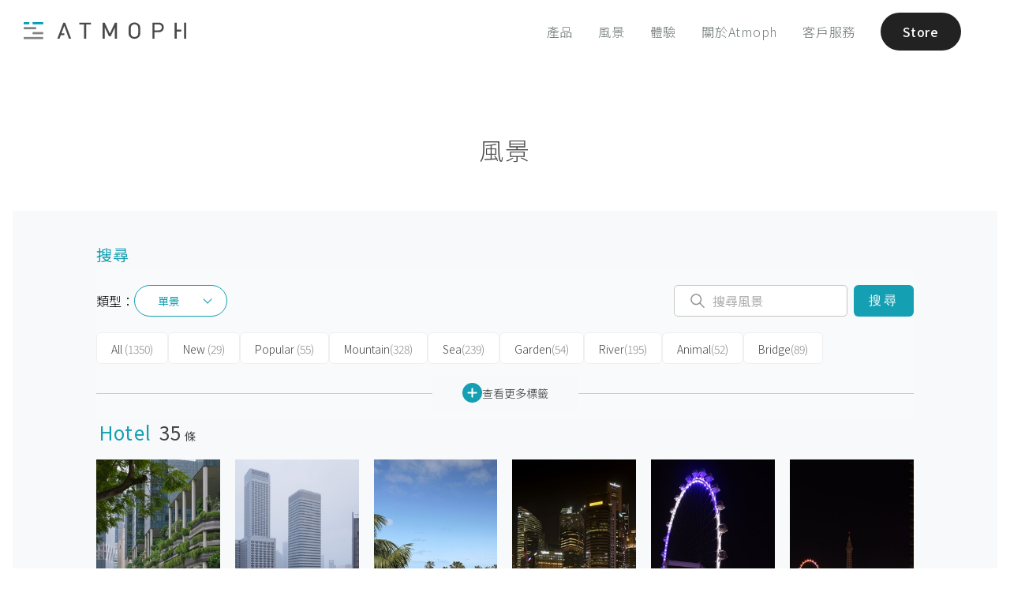

--- FILE ---
content_type: text/html; charset=utf-8
request_url: https://atmoph.com/zhtw/views/tags/hotel?type=single
body_size: 84310
content:
<!DOCTYPE html>
<html lang="zhtw" class="">
  <head>
    <meta charset="utf-8" />
    <meta id="viewport" name="viewport" content="width=device-width,initial-scale=1" />
    <title>Hotel | Atmoph Window</title>
    <link rel="canonical" href="https://atmoph.com/zhtw/views/tags/hotel" />
    <link rel="alternate" hreflang="en" href="https://atmoph.com/en/views/tags/hotel" />
    <link rel="alternate" hreflang="ja" href="https://atmoph.com/ja/views/tags/hotel" />
    <link rel="alternate" hreflang="zh-tw" href="https://atmoph.com/zhtw/views/tags/hotel" />
    <link rel="alternate" hreflang="ko" href="https://atmoph.com/kr/views/tags/hotel" />
    <link rel="alternate" hreflang="x-default" href="https://atmoph.com/views/tags/hotel" />
    <meta name="description" content="可播放世界美景的智慧電子窗戶。只需將Atmoph Window擺放於牆面或書桌上，便可享受1,900多處獨家拍攝的影片風景。美麗的影像和充滿臨場感的音效將帶您瞬間體驗身臨其境之感" />
    <meta name="format-detection" content="telephone=no">
    <meta property="og:url" content="https://atmoph.com/zhtw/views/tags/hotel" />
    <meta property="og:image" content="https://webres-atmoph.global.ssl.fastly.net/og/aboutus_ogp.jpg" />
    <meta property="og:title" content="Hotel | Atmoph Window" />
    <meta property="og:description" content="可播放世界美景的智慧電子窗戶。只需將Atmoph Window擺放於牆面或書桌上，便可享受1,900多處獨家拍攝的影片風景。美麗的影像和充滿臨場感的音效將帶您瞬間體驗身臨其境之感" />
    <meta property="og:type" content="website" />
    <meta property="og:site_name" content="Atmoph Window" />
    <meta name="facebook-domain-verification" content="trq1xjk9cf1zx2xkg9ajwe7gc0shvw" />
    <link rel="apple-touch-icon" sizes="180x180" href="https://webres-atmoph.global.ssl.fastly.net/logo/app_icon_atmoph.png">
    <script src="//use.typekit.net/doj0qad.js"></script>
    <script>try{Typekit.load();}catch(e){}</script>
    <link rel="stylesheet" media="all" href="/assets/application-71c5079b195e5922bbc933ac142e158f8820f878d20f92bc9acfdea7dcc2b3dd.css" data-turbolinks-track="true" />
    <meta name="csrf-param" content="authenticity_token" />
<meta name="csrf-token" content="mPXMqcaIOLMKiaYiomlWniv/RgvIJREqDE9jJQ9gJm0i2oTaqgZxAd3b9pV5iN74+Qg8FwCdPjHnXFQ7VhDY6Q==" />
    <link rel="shortcut icon" type="image/x-icon" href="/assets/favicon-b7892bd81d177f01332420a481c1b74cf931822a54c79338b5716faa8f9e30a9.ico" />
    <!-- Google Tag Manager -->
    <script>(function(w,d,s,l,i){w[l]=w[l]||[];w[l].push({'gtm.start':
      new Date().getTime(),event:'gtm.js'});var f=d.getElementsByTagName(s)[0],
        j=d.createElement(s),dl=l!='dataLayer'?'&l='+l:'';j.async=true;j.src=
        'https://www.googletagmanager.com/gtm.js?id='+i+dl;f.parentNode.insertBefore(j,f);
    })(window,document,'script','dataLayer','GTM-5WB2NJN');</script>
    <!-- End Google Tag Manager -->
      <link rel="preconnect" href="https://fonts.googleapis.com">
      <link rel="preconnect" href="https://fonts.gstatic.com" crossorigin>
      <link href="https://fonts.googleapis.com/css2?family=Noto+Sans+JP:wght@300..700&display=swap" rel="stylesheet">
        <link href="https://fonts.googleapis.com/css2?family=Noto+Sans+TC:wght@300;400&display=swap" rel="stylesheet">
  </head>
  <body id="" class="double-byte zhtw">
    <!-- Google Tag Manager (noscript) -->
    <noscript>
      <iframe src="https://www.googletagmanager.com/ns.html?id=GTM-5WB2NJN"
        height="0" width="0" style="display:none;visibility:hidden"></iframe>
    </noscript>
    <!-- End Google Tag Manager (noscript) -->
    <div class="l-frame">
    <svg xmlns="http://www.w3.org/2000/svg" style="position: absolute; width: 0; height: 0; visibility:hidden;" width="0" height="0"><defs/><symbol id="icon_4k" viewbox="0 0 80 50"><title>4k</title><g id="design"><path class="cls-1" d="M33.83 31.31v2.76h-1.74v-2.76h-6.94v-1.59l6.28-13.05h1.88L27 29.72h5.06v-4.94h1.74v4.94H36v1.59zM50.52 34.07l-5.3-9.26-3.67 4.4v4.86h-1.86v-17.4h1.86v10l8.12-10h2.27l-5.48 6.72 6.26 10.68z"/><path class="cls-1" d="M58.1 40.9H21.9a5.51 5.51 0 0 1-5.5-5.5V14.6a5.51 5.51 0 0 1 5.5-5.5h36.2a5.51 5.51 0 0 1 5.5 5.5v20.8a5.51 5.51 0 0 1-5.5 5.5zM21.9 10.1a4.5 4.5 0 0 0-4.5 4.5v20.8a4.5 4.5 0 0 0 4.5 4.5h36.2a4.5 4.5 0 0 0 4.5-4.5V14.6a4.5 4.5 0 0 0-4.5-4.5z"/></g></symbol><symbol id="icon_arrow_down" viewbox="0 0 23 21"><path id="pin_openarrow.svg" class="st0" d="M11.5 21L0 9.8l1.3-1.4 10.2 9.9 10.2-9.9L23 9.8 11.5 21zm0-8.4L0 1.4 1.3 0l10.2 9.9L21.7 0 23 1.4 11.5 12.6z"/></symbol><symbol id="icon_button" viewbox="0 0 45 64"><path id="pic_iftttbutton.svg" class="st0" d="M6.7 61.3H1.3c-.7 0-1.3.6-1.3 1.4 0 .7.6 1.3 1.3 1.3h42.4c.7 0 1.3-.6 1.3-1.3 0-.7-.5-1.4-1.3-1.4h-37zm30.9-31.7c0-.7-.6-1.3-1.3-1.3H8.7c-.7 0-1.3.6-1.3 1.3v20c0 .4-.3.7-.6.7H1.3c-.7 0-1.3.6-1.3 1.3 0 .7.6 1.3 1.3 1.3h42.4c.7 0 1.3-.6 1.3-1.3s-.6-1.3-1.3-1.3h-5.4c-.4 0-.7-.3-.7-.7v-20zM10.7 50.3c-.4 0-.7-.3-.7-.7V31.7c0-.4.3-.7.6-.7h23.7c.4 0 .7.3.7.7v17.9c0 .4-.3.7-.6.7H10.7zm10.5-49V18c0 .1-.1.3-.2.3s-.2 0-.2-.1l-6.9-7c-.5-.5-1.3-.5-1.9 0-.5.5-.5 1.4 0 1.9l9.6 9.8c.5.5 1.3.5 1.9 0l9.6-9.8c.5-.5.5-1.4 0-1.9s-1.3-.5-1.9 0l-6.9 7c-.1.1-.3.1-.4 0-.1-.1-.1-.2-.1-.2V1.3C23.7.6 23.1 0 22.4.1c-.7 0-1.2.5-1.2 1.2z"/></symbol><symbol id="icon_calendar" viewbox="0 0 80 50"><title>calendar</title><g id="design"><path class="cls-1" d="M35.25 10.5V5.57c-.2-.5.31-.9 1-.95.7 0 1.26.43 1.06.95v4.93c.2.53-.36.95-1.06.95-.7-.06-1.25-.45-1-.95zm7.93.94c.7 0 1.26-.42 1.06-.95V5.57c.2-.52-.36-.95-1.06-.95-.64 0-1.15.45-.95.95v4.93c-.23.5.3.89.94.94zm7 0c.7 0 1.26-.42 1.06-.95V5.57c.2-.52-.37-.95-1.06-.95-.64 0-1.15.45-.95.95v4.93c-.23.5.28.89.93.94zm-20.94 0c.7 0 1.26-.42 1.06-.95V5.57c.2-.52-.36-.95-1.06-.95-.64 0-1.14.45-.95.95v4.93c-.22.5.28.89.92.94zm7.13 23.26a5.28 5.28 0 0 0 6.83-.21 4.42 4.42 0 0 0 1.42-3.3 3.53 3.53 0 0 0-.76-2.28 3.43 3.43 0 0 0-2-1.21 3.35 3.35 0 0 0 1.09-5.54 4.37 4.37 0 0 0-3.33-1.33 5.16 5.16 0 0 0-2.19.46 3.71 3.71 0 0 0-1.52 1.25 5.81 5.81 0 0 0-.82 2.13l2.6.44a2.33 2.33 0 0 1 .62-1.46 1.68 1.68 0 0 1 1.23-.5 1.57 1.57 0 0 1 1.17.44 1.6 1.6 0 0 1 .44 1.18 1.77 1.77 0 0 1-.6 1.4 2.46 2.46 0 0 1-1.75.49L38.46 29a5.07 5.07 0 0 1 1.29-.21 1.82 1.82 0 0 1 1.39.62 2.4 2.4 0 0 1 .57 1.68 2.57 2.57 0 0 1-.6 1.79 2 2 0 0 1-2.85.11 2.56 2.56 0 0 1-.7-1.59l-2.73.33a4.49 4.49 0 0 0 1.54 2.97z"/><path class="cls-2" d="M51.93 40.11H28.1a2.4 2.4 0 0 1-2.4-2.4V18.62a2.4 2.4 0 0 1 2.4-2.4h23.83a2.4 2.4 0 0 1 2.4 2.4v19.09a2.4 2.4 0 0 1-2.4 2.4zM28.1 17a1.6 1.6 0 0 0-1.6 1.6v19.11a1.6 1.6 0 0 0 1.6 1.6h23.83a1.6 1.6 0 0 0 1.6-1.6V18.62a1.6 1.6 0 0 0-1.6-1.6z"/><path class="cls-2" d="M52.68 43.72H27.35a5.41 5.41 0 0 1-5.4-5.4v-26a5.41 5.41 0 0 1 5.4-5.4h.4v2.25a1.87 1.87 0 0 1-.23.77 1.72 1.72 0 0 0-.21.66 1.9 1.9 0 0 0 1.91 1.88 2.05 2.05 0 0 0 2.06-1.88 2.23 2.23 0 0 0-.16-.7 2.28 2.28 0 0 1-.17-.73V6.92h3.8v2.25a1.87 1.87 0 0 1-.23.77 1.72 1.72 0 0 0-.21.66 1.9 1.9 0 0 0 1.91 1.88 2.05 2.05 0 0 0 2.06-1.88 2.23 2.23 0 0 0-.16-.7 2.28 2.28 0 0 1-.17-.73V6.92h3.8v2.25a1.87 1.87 0 0 1-.23.77 1.72 1.72 0 0 0-.21.66 1.9 1.9 0 0 0 1.91 1.88 2.05 2.05 0 0 0 2.06-1.88 2.23 2.23 0 0 0-.16-.7 2.28 2.28 0 0 1-.17-.73V6.92h3.8v2.25a1.87 1.87 0 0 1-.23.77 1.72 1.72 0 0 0-.21.66 1.9 1.9 0 0 0 1.91 1.88 2.05 2.05 0 0 0 2.06-1.88 2.23 2.23 0 0 0-.16-.7 2.28 2.28 0 0 1-.17-.73V6.92h.73a5.41 5.41 0 0 1 5.4 5.4v26a5.41 5.41 0 0 1-5.4 5.4zm-25.73-36a4.61 4.61 0 0 0-4.2 4.58v26a4.61 4.61 0 0 0 4.6 4.6h25.33a4.61 4.61 0 0 0 4.6-4.6v-26a4.61 4.61 0 0 0-4.53-4.6v1.47a1.77 1.77 0 0 0 .12.47 2.87 2.87 0 0 1 .21 1 2.85 2.85 0 0 1-2.86 2.68 2.7 2.7 0 0 1-2.71-2.68 2.38 2.38 0 0 1 .29-1 1.49 1.49 0 0 0 .16-.43V7.72h-2.2v1.45a1.77 1.77 0 0 0 .12.47 2.87 2.87 0 0 1 .21 1 2.85 2.85 0 0 1-2.86 2.68 2.7 2.7 0 0 1-2.71-2.68 2.38 2.38 0 0 1 .29-1 1.49 1.49 0 0 0 .16-.43V7.72h-2.2v1.45a1.77 1.77 0 0 0 .12.47 2.87 2.87 0 0 1 .21 1 2.85 2.85 0 0 1-2.86 2.68 2.7 2.7 0 0 1-2.71-2.68 2.38 2.38 0 0 1 .29-1 1.49 1.49 0 0 0 .16-.43V7.72h-2.2v1.45a1.77 1.77 0 0 0 .12.47 2.87 2.87 0 0 1 .21 1 2.85 2.85 0 0 1-2.86 2.68 2.7 2.7 0 0 1-2.71-2.68 2.38 2.38 0 0 1 .29-1 1.49 1.49 0 0 0 .16-.43z"/></g></symbol><symbol id="icon_clock" viewbox="0 0 80 50"><title>clock</title><g id="design"><path class="cls-1" d="M40 6.64a18.15 18.15 0 1 0 18.17 18.15A18.17 18.17 0 0 0 40 6.64zm0 35.55a17.4 17.4 0 1 1 17.4-17.4A17.42 17.42 0 0 1 40 42.19zM47.7 20l-5.87 4a1.93 1.93 0 1 1-3.71.76 1.91 1.91 0 0 1 .47-1.25L33.21 16a.41.41 0 0 1 .67-.48L39.24 23a1.9 1.9 0 0 1 2.12.33l5.88-4.05a.41.41 0 1 1 .46.67z"/><path class="cls-1" d="M23.07 24.34h2.77a.41.41 0 0 1 0 .82h-2.75zM56.93 25.15h-2.76a.41.41 0 0 1 0-.82h2.77zM39.6 41.68v-2.77a.41.41 0 0 1 .82 0v2.76zM40.42 7.82v2.76a.41.41 0 0 1-.82 0V7.81z"/></g></symbol><symbol id="icon_door" viewbox="0 0 49 53"><path id="pic_iftttdoor.svg" class="st0" d="M22.3 23.8c-1.5 0-2.6 1.2-2.6 2.7 0 1.5 1.2 2.6 2.7 2.6 1.5 0 2.6-1.2 2.6-2.7-.1-1.4-1.3-2.6-2.7-2.6zM33 5.2h7.6c.2 0 .4.2.4.4v9.3c0 .5.4.9.9.9s.8-.4.9-.9V4.3c0-.5-.4-.9-.9-.9H33c-.5 0-.9.4-.9.9-.1.5.3.9.9.9-.1 0-.1 0 0 0zm8.9 33.6c-.5 0-.9.4-.9.9v11.1c0 .2-.2.4-.4.4H33c-.5 0-.9.4-.9.9s.4.9.9.9h8.9c.5 0 .9-.4.9-.9V39.7c0-.5-.4-.9-.9-.9zm6.8-12.1l-6.5-6.5c-.3-.3-.9-.3-1.3 0-.3.3-.3.9 0 1.3l4.7 4.6c.1.1.1.2 0 .3l-.1.1H30.7c-.2 0-.4-.2-.4-.4V.8c0-.4-.4-.8-.8-.8h-.1L.9 3.3c-.5.1-.9.5-.9 1v47.8c0 .5.4.9.9.9h28.5c.5 0 .9-.4.9-.9V28.6c0-.2.2-.4.4-.4h14.8c.1 0 .2.1.2.2 0 0 0 .1-.1.1L41 33.1c-.3.3-.3.9 0 1.3.3.3.9.3 1.3 0l6.5-6.5c.3-.3.3-.9-.1-1.2zM28.5 50.8c0 .2-.2.4-.4.4H2.2c-.2 0-.4-.2-.4-.4V5.5c0-.3.2-.5.4-.5L28 2c.2 0 .4.1.4.4l.1 48.4z"/></symbol><symbol id="icon_facebook" viewbox="0 0 12.14 22.54"><title>facebook</title><g id="&#x30EC;&#x30A4;&#x30E4;&#x30FC;_2" data-name="&#x30EC;&#x30A4;&#x30E4;&#x30FC; 2"><path class="cls-1" d="M8.67 4.3h3.47V0H8.67a5.44 5.44 0 0 0-5.2 5.63V7.8H0v4.3h3.47v10.44h4.34V12.11h4.34v-4.3H7.81V5.59c-.01-.73.45-1.29.86-1.29z" id="design"/></g></symbol><symbol id="icon_instagram" viewbox="0 0 23.82 23.81"><title>instagram</title><g id="&#x30EC;&#x30A4;&#x30E4;&#x30FC;_2" data-name="&#x30EC;&#x30A4;&#x30E4;&#x30FC; 2"><g id="design"><path class="cls-1" d="M20.76 0H3.06A3.07 3.07 0 0 0 0 3v17.76a3.06 3.06 0 0 0 3.06 3.05h17.7a3.06 3.06 0 0 0 3.06-3.05V3.06A3.07 3.07 0 0 0 20.76 0zM17 3.74a.91.91 0 0 1 .91-.91h2.16a.91.91 0 0 1 .91.91v2.17a.91.91 0 0 1-.91.91h-2.15a.9.9 0 0 1-.92-.91zm-5.1 3.07a5.1 5.1 0 1 1-5.1 5.1 5.1 5.1 0 0 1 5.11-5.1zm9.67 13.79a.94.94 0 0 1-.95.95H3.22a.94.94 0 0 1-.95-.95V10.2h2.46a7.24 7.24 0 0 0-.2 1.7 7.39 7.39 0 1 0 14.57-1.7h2.48v10.4z" id="Instagram_icon" data-name="Instagram icon"/></g></g></symbol><symbol id="icon_livestream" viewbox="0 0 80 50"><title>live</title><g id="design"><path class="cls-1" d="M40 14.52c-4.28 0-7.74 3.74-7.74 8.36 0 7.56 7.74 15.18 7.74 15.18s7.74-7.49 7.74-15.18c0-4.62-3.46-8.36-7.74-8.36zm0 8.88a2.41 2.41 0 1 1 2.41-2.4A2.41 2.41 0 0 1 40 23.4zM54.57 38a.6.6 0 0 1-.44-1 19.16 19.16 0 0 0 5.17-12.87 19.19 19.19 0 0 0-5.17-12.91.6.6 0 0 1 .89-.81 20.39 20.39 0 0 1 5.48 13.72 20.36 20.36 0 0 1-5.5 13.7.6.6 0 0 1-.43.17z"/><path class="cls-1" d="M57.89 41.06a.6.6 0 0 1-.44-1 23.74 23.74 0 0 0 6.37-15.92 23.33 23.33 0 0 0-6.37-15.95.6.6 0 0 1 .88-.81A24.84 24.84 0 0 1 65 24.13a24.94 24.94 0 0 1-6.68 16.73.6.6 0 0 1-.43.2zM25.41 38a.6.6 0 0 1-.45-.2 20.48 20.48 0 0 1-5.44-13.68A20.4 20.4 0 0 1 25 10.45a.6.6 0 0 1 .89.81 19.2 19.2 0 0 0-5.13 12.88A19.28 19.28 0 0 0 25.86 37a.6.6 0 0 1-.45 1z"/><path class="cls-1" d="M22.11 41a.6.6 0 0 1-.44-.2A24.84 24.84 0 0 1 15 24.13a24.62 24.62 0 0 1 6.66-16.72.6.6 0 0 1 .89.81 23.43 23.43 0 0 0-6.37 15.91A23.64 23.64 0 0 0 22.55 40a.6.6 0 0 1-.44 1zM51.24 35a.6.6 0 0 1-.44-1 14.63 14.63 0 0 0 4-9.88 14.65 14.65 0 0 0-3.94-9.88.6.6 0 0 1 .88-.81A15.84 15.84 0 0 1 56 24.13a15.82 15.82 0 0 1-4.27 10.69.6.6 0 0 1-.49.18zM28.75 35a.6.6 0 0 1-.44-.2A15.82 15.82 0 0 1 24 24.13a15.81 15.81 0 0 1 4.3-10.66.6.6 0 1 1 .88.81 14.61 14.61 0 0 0-3.94 9.85A14.63 14.63 0 0 0 29.19 34a.6.6 0 0 1-.44 1z"/></g></symbol><symbol id="icon_location" viewbox="0 0 55 55"><path id="pic_iftttlocation.svg" class="st0" d="M27 48.7c.2.3.5.4.8.2.1 0 .1-.1.2-.2l12.9-20.5c2-3.3 3.1-7 3.1-10.9C44 7.8 36.6 0 27.5 0S11 7.8 11 17.3c0 3.8 1.1 7.6 3.1 10.9L27 48.7zm.5-46.9c8.1 0 14.7 7 14.7 15.5 0 3.5-.9 6.9-2.8 9.8L27.7 45.7c-.1.1-.3.2-.4.1l-.1-.1-11.6-18.5c-1.8-3-2.8-6.4-2.8-9.8 0-8.6 6.6-15.6 14.7-15.6zm0 21.1c3.5 0 6.4-2.9 6.4-6.4 0-3.5-2.9-6.4-6.4-6.4-3.5 0-6.4 2.9-6.4 6.4 0 3.5 2.9 6.4 6.4 6.4zm0-11c2.5 0 4.6 2.1 4.6 4.6s-2.1 4.6-4.6 4.6c-2.5 0-4.6-2.1-4.6-4.6 0-2.5 2.1-4.6 4.6-4.6zm18.4 25.6c-.3-.5-.8-.8-1.3-.8h-4.2c-.5 0-.9.4-.9.9s.4.9.9.9H44c.3 0 .5.2.7.4l7.5 13.8c.1.1 0 .3-.1.4h-49c-.2 0-.3-.1-.3-.3v-.1l7.5-13.8c.1-.3.4-.4.7-.4h3.6c.5 0 .9-.4.9-.9s-.4-.9-.9-.9h-4.2c-.6 0-1.1.3-1.3.8l-9 16.7c-.1.3 0 .6.2.7.1.1.2.1.3.1h53.9c.3 0 .6-.2.6-.6 0-.1 0-.2-.1-.3l-9.1-16.6z"/></symbol><symbol id="icon_logo_atmoph" viewbox="0 0 175.59 19"><title>logo_white</title><g id="design"><path class="cls-1" d="M.4 16.59h21.01V19H.4zM.4 5.53h13.27v2.41H.4zM9.93 11.06h11.48v2.41H9.93zM9.93 0h11.48v2.41H9.93zM.4 0h6.02v2.41H.4zM60.44.57v2.06h5.07v15.83h2.25V2.63h5.06V.57H60.44zM98.74.57l-5.43 12.14L87.73.57h-2.19v17.89h2.26V5.86l4.49 9.74.05.11h1.85l4.48-9.84v12.59h2.25V.57h-2.18zM124.47 2.3a6.61 6.61 0 0 0-9.22 0c-1.7 1.71-1.7 3.43-1.7 7.22s0 5.51 1.7 7.22a6.61 6.61 0 0 0 9.22 0c1.7-1.71 1.7-3.43 1.7-7.22s0-5.52-1.7-7.22zm-4.61 14.25a4 4 0 0 1-2.86-1.19c-1-1.06-1.17-2.13-1.17-5.84s.14-4.78 1.17-5.84a4.09 4.09 0 0 1 5.77 0c1 1.06 1.17 2.14 1.17 5.84s-.14 4.78-1.17 5.84a4 4 0 0 1-2.91 1.19zM146 .57h-6.71v17.89h2.26v-7.2H146c3.35 0 5.6-2.15 5.6-5.36S149.33.57 146 .57zm-4.45 2.06h4.28c2.24 0 3.52 1.19 3.52 3.28s-1.35 3.3-3.54 3.3h-4.28zM165.42.57h-2.25v17.89h2.25v-7.98h4.84V8.42h-4.84V.57zM173.34.57h2.25v17.89h-2.25zM45.03.57h-1.84l-6.58 17.89h2.4l1.4-3.95h3.73V12.5h-3.02l3.01-8.47 5.05 14.43h2.41L45.03.57z"/></g></symbol><symbol id="icon_mail" viewbox="0 0 24.69 18.28"><title>mail</title><g id="&#x30EC;&#x30A4;&#x30E4;&#x30FC;_2" data-name="&#x30EC;&#x30A4;&#x30E4;&#x30FC; 2"><path class="cls-1" d="M.79 18.28H23.9a36.71 36.71 0 0 0-7.79-8.6 18.07 18.07 0 0 1-3.57 1.67.64.64 0 0 1-.39 0 18.19 18.19 0 0 1-3.57-1.67 36.65 36.65 0 0 0-7.79 8.6zM17.22 9a38.35 38.35 0 0 1 7.47 8.24V1.38A30.73 30.73 0 0 1 17.22 9zM0 1.37v15.84A38.22 38.22 0 0 1 7.47 9 30.75 30.75 0 0 1 0 1.37zM.59 0C1.8 1.84 6.2 8 12.35 10.1 18.49 8 22.89 1.84 24.11 0z" id="design"/></g></symbol><symbol id="icon_press" viewbox="0 0 32.35 28.36"><title>press</title><path class="cls-1" d="M32.35 1.81V8.2H0V1.81zm-30.41 8.3h28.47v18.25H1.94zm7.31 4.35a1.19 1.19 0 0 0 1.19 1.19H21.9a1.19 1.19 0 1 0 0-2.39H10.44a1.2 1.2 0 0 0-1.19 1.2z" id="design"/></symbol><symbol id="icon_rain" viewbox="0 0 67 62"><path id="pic_iftttrain.svg" class="st0" d="M34.6 60.9c0 .6.5 1.1 1.1 1.1.6 0 1.1-.5 1.1-1.1V34.3c0-.6-.5-1.1-1.1-1.1-.6 0-1.1.5-1.1 1.1v26.6zm-6.7-6.7c0 .6.4 1.2 1 1.2s1.1-.4 1.2-1V38.7c0-.6-.5-1.1-1.1-1.1-.6 0-1.1.5-1.1 1.1v15.5zm13.4-5.5c0 .6.5 1.1 1.1 1.1.6 0 1.1-.5 1.1-1.1v-10c0-.6-.5-1.1-1.1-1.1-.6 0-1.1.5-1.1 1.1v10zm13.9-32c-.4-.1-.7-.3-.8-.6-4-9.7-15.1-14.3-24.8-10.3-1.9.8-3.7 1.9-5.2 3.3-.2.2-.6.4-.9.3-1.1-.4-2.2-.5-3.3-.5C14 8.8 9 13.8 8.9 19.9c0 1.7.4 3.4 1.2 4.9.1.3.1.6-.2.8C6 29 5.6 35 9 38.9c1.8 2.1 4.4 3.2 7.2 3.2h7.3c.6 0 1.1-.5 1.1-1.1 0-.6-.5-1.1-1.1-1.1h-7.3c-4 0-7.2-3.2-7.2-7.2s3.2-7.2 7.2-7.2c.9 0 1.7.1 2.5.4l.6.2c.3.1.7 0 .9-.4 0-.1.1-.2 0-.3l-.1-.6c-.1-.5-.1-1.1-.1-1.6.2-9.2 7.7-16.7 17-16.6 7.1.1 13.3 4.5 15.7 11.2.2.6.8 1 1.5 1 5.8 0 10.6 4.7 10.6 10.5s-4.7 10.6-10.5 10.6H48c-.6 0-1.1.5-1.1 1.1 0 .6.5 1.1 1.1 1.1h6.1c7 .1 12.8-5.6 12.8-12.6.2-6.7-5-12.3-11.7-12.8zm-37.3 6.1c0 .3-.3.5-.6.5s-.7-.1-1-.1c-1.2 0-2.4.3-3.5.7-.3.1-.6 0-.7-.3-.6-1.2-.9-2.4-.8-3.7 0-4.9 4-8.8 8.9-8.8.5 0 1.1 0 1.6.1.2.1.3.3.2.5 0 0 0 .1-.1.1-2.5 3.2-3.9 7-4 11zm3.3-21.7c0-.6-.5-1.1-1.1-1.1-.6 0-1.1.5-1.1 1.1v4.4c0 .6.5 1.1 1.1 1.1.6 0 1.1-.5 1.1-1.1V1.1zM6.7 19.9c0-.6-.5-1.1-1.1-1.1H1.1c-.6 0-1.1.5-1.1 1.1 0 .6.5 1.1 1.1 1.1h4.5c.6 0 1.1-.5 1.1-1.1zm3.9-9.4c.4-.4.4-1 .1-1.4l-.1-.1-3.1-3.2c-.5-.4-1.2-.4-1.6 0-.5.4-.5 1.2 0 1.6L9 10.5c.4.4 1 .5 1.4.1.1 0 .2 0 .2-.1z"/></symbol><symbol id="icon_seek" viewbox="0 0 50 50"><title>caster_icon</title><path d="M1.94 8.74c-.52-.37-.94-.15-.94.49v31.32c0 .63.42.85.94.49l22.12-15.49a.76.76 0 0 0 0-1.32zM25.94 8.74c-.52-.37-.94-.15-.94.49v31.32c0 .63.42.85.94.49l22.12-15.49a.76.76 0 0 0 0-1.32z"/></symbol><symbol id="icon_sound" viewbox="0 0 80 50"><title>sound</title><g id="design"><path class="cls-1" d="M40.18 41.45l.12.07a2.27 2.27 0 0 0 1.31.4 1.86 1.86 0 0 0 2-1.64V9a1.86 1.86 0 0 0-2-1.64 2.29 2.29 0 0 0-1.3.39l-.18.12L28 16.15h-3.87a2.56 2.56 0 0 0-2.78 2.26v12.5a2.56 2.56 0 0 0 2.78 2.26h3.94zm1.42-.32a1.11 1.11 0 0 1-.45-.1l-.15-.09-12.57-8.48V16.87l.1-.07 12.59-8.53a1.14 1.14 0 0 1 .46-.1c.56 0 1.22.37 1.22.86v31.25c.02.48-.63.85-1.19.85zm-14-8.75h-3.47c-.94 0-2-.64-2-1.49V18.41c0-.85 1-1.49 2-1.49h3.51zM52 15.09a.5.5 0 0 0-.5.5.55.55 0 0 0 .27.46l.12.07a9.37 9.37 0 0 1-.07 17.09.54.54 0 0 0-.28.47.5.5 0 0 0 .5.5.49.49 0 0 0 .27-.09l.18-.12a10.38 10.38 0 0 0-.16-18.82.59.59 0 0 0-.33-.06z"/><path class="cls-1" d="M48 20.34a.5.5 0 0 0 0 1 3.31 3.31 0 0 1 0 6.62.5.5 0 0 0 0 1 4.31 4.31 0 0 0 0-8.61z"/></g></symbol><symbol id="icon_sound_off" viewbox="0 0 57 51.28"><title>&#x30A2;&#x30BB;&#x30C3;&#x30C8; 2</title><path d="M5 14.64a5 5 0 0 0-5 5v12a5 5 0 0 0 5 5h11.4L39 51.28V0L16.4 14.64zm-3 17v-12a3 3 0 0 1 3-3h11v18H5a3 3 0 0 1-3-3zm35 16L18 35.3V16L37 3.68zM51.41 25.64l5.29-5.29a1 1 0 0 0-1.41-1.41L50 24.22l-5.29-5.29a1 1 0 0 0-1.41 1.41l5.29 5.29-5.29 5.29a1 1 0 1 0 1.41 1.41L50 27.05l5.29 5.29a1 1 0 0 0 1.41-1.41z"/></symbol><symbol id="icon_sound_on" viewbox="0 0 59.21 51.28"><title>&#x30A2;&#x30BB;&#x30C3;&#x30C8; 1</title><path d="M5 14.64a5 5 0 0 0-5 5v12a5 5 0 0 0 5 5h11.4L39 51.28V0L16.4 14.64zm-3 17v-12a3 3 0 0 1 3-3h11v18H5a3 3 0 0 1-3-3zm35 16L18 35.3V16L37 3.68zM47.14 17.94a1 1 0 0 0-.9 1.79c.12.06 2.85 1.54 2.85 5.91s-2.74 5.85-2.85 5.91a1 1 0 0 0 .89 1.79c.16-.08 4-2 4-7.69S47.3 18 47.14 17.94z"/><path d="M52.15 11.58A1 1 0 0 0 51 13.25a15.58 15.58 0 0 1 6.17 12.39A15.39 15.39 0 0 1 51 38a1 1 0 1 0 1.11 1.66 17.53 17.53 0 0 0 0-28.11z"/></symbol><symbol id="icon_sunrise" viewbox="0 0 60 52"><path id="pic_iftttsunrise.svg" class="st0" d="M47.8 30c0-9.8-7.9-17.8-17.8-17.8-9.8 0-17.8 7.9-17.8 17.8 0 1.9.3 3.7.9 5.5.1.2 0 .4-.2.5H1c-.6 0-1 .4-1 1s.4 1 1 1h58c.6 0 1-.4 1-1s-.4-1-1-1H47.2c-.2 0-.4-.2-.3-.4v-.1c.6-1.8.9-3.6.9-5.5zm-3 5.5c-.1.3-.4.5-.7.5H15.9c-.3 0-.6-.2-.7-.5-3-8.2 1.1-17.3 9.3-20.3 8.2-3 17.3 1.1 20.3 9.3.7 1.8 1 3.6 1 5.5s-.4 3.7-1 5.5zM4 44c0 .5.4 1 .9 1H55c.6 0 1-.4 1-1s-.4-1-1-1H5c-.5 0-1 .4-1 1zm4 7c0 .5.4 1 .9 1H51c.6 0 1-.4 1-1s-.4-1-1-1H9c-.5 0-1 .4-1 1zM31 1c0-.6-.4-1-1-1s-1 .4-1 1v6c0 .6.4 1 1 1s1-.4 1-1V1zm22 28c-.6 0-1 .4-1 1s.4 1 1 1h6c.6 0 1-.4 1-1s-.4-1-1-1h-6zM8 30c0-.5-.4-1-.9-1H1c-.6 0-1 .4-1 1s.4 1 1 1h6c.5 0 1-.4 1-1zm6.4-15.6c.4-.4.4-1 0-1.4l-4.2-4.2c-.4-.4-1-.4-1.4 0-.4.4-.4 1 0 1.4l4.2 4.2c.4.4 1 .4 1.4 0zm36.8-4.2c.4-.4.4-1 0-1.4-.4-.4-1-.4-1.4 0L45.6 13c-.4.4-.4 1 0 1.4.4.4 1 .4 1.4 0l4.2-4.2z"/></symbol><symbol id="icon_twitter" viewbox="0 0 24.88 20.79"><title>twitter</title><g id="&#x30EC;&#x30A4;&#x30E4;&#x30FC;_2" data-name="&#x30EC;&#x30A4;&#x30E4;&#x30FC; 2"><g id="design"><path class="cls-1" d="M22.09 3.14A4.12 4.12 0 0 0 24 .37c-.58.8-3.16 1.23-3.16 1.23C18.67-1 15.35.37 15.35.37 11.45 1.76 12 6.28 12 6.28A13.89 13.89 0 0 1 1.54 1a5.51 5.51 0 0 0 1.4 6.8A5.78 5.78 0 0 1 .8 7.27c-.05 3.92 4 5.3 4 5.3-.37.05-2.11.05-2.11.05.9 3.2 4.69 3.52 4.69 3.52A10.94 10.94 0 0 1 0 18.44a12.09 12.09 0 0 0 9.7 2.13A14.78 14.78 0 0 0 19 15.3c4.27-5.49 2.85-10.13 3.53-10.4a13 13 0 0 0 2.33-2.38 6.62 6.62 0 0 1-2.77.62z" id="Shape_164" data-name="Shape 164"/></g></g></symbol><symbol id="icon_voice" viewbox="0 0 57 57"><path id="pic_iftttvoice.svg" class="st0" d="M0 43.2c0 .5.4 1 .9 1h10c.3 0 .5.2.5.5v12c0 .2.2.4.3.4.1 0 .2 0 .3-.1l10.5-12.3c.2-.2.5-.4.8-.4h21.4c.5 0 1-.4.9-1V12.5c0-.5-.4-1-.9-1H.9c-.5 0-1 .4-.9 1v30.7zm1.9-29.3c0-.3.2-.5.5-.5h40.9c.3 0 .5.2.5.5v27.8c0 .3-.2.5-.5.5H22.9c-.6 0-1.2.3-1.6.7L13.6 52c-.1.1-.2.1-.2 0l-.1-.1v-8.7c0-.5-.4-1-.9-1h-10c-.3 0-.5-.2-.5-.5V13.9zM12.4 0c-.5 0-1 .4-.9 1v7.7c0 .5.4 1 .9 1s1-.4 1-.9V2.4c0-.3.2-.5.5-.5h40.8c.3 0 .5.2.5.5v24c0 .3-.2.5-.5.5h-6.2c-.5 0-1 .4-1 1 0 .5.4.9 1 1h7.6c.5 0 1-.4.9-1V1c0-.5-.4-1-.9-1H12.4zm3.8 28.8c0-2.6-2.2-4.7-4.8-4.7-2.6 0-4.7 2.2-4.7 4.8 0 2.6 2.1 4.7 4.7 4.7s4.8-2.2 4.8-4.8zm-7.6 0c0-1.6 1.3-2.8 2.9-2.8 1.6 0 2.8 1.3 2.8 2.9 0 1.6-1.3 2.8-2.8 2.8-1.7 0-3-1.3-2.9-2.9zm14.2 4.8c2.7 0 4.8-2.1 4.8-4.8 0-2.7-2.1-4.8-4.7-4.8-2.7 0-4.8 2.1-4.8 4.8-.1 2.6 2.1 4.8 4.7 4.8zm0-7.7c1.6 0 2.9 1.3 2.9 2.8 0 1.6-1.3 2.9-2.8 2.9-1.6 0-2.9-1.3-2.9-2.8-.1-1.6 1.2-2.9 2.8-2.9zm11.4 7.7c2.7 0 4.8-2.1 4.8-4.8 0-2.7-2.1-4.8-4.7-4.8-2.7 0-4.8 2.1-4.8 4.8-.1 2.6 2.1 4.8 4.7 4.8zm0-7.7c1.6 0 2.9 1.3 2.9 2.8 0 1.6-1.3 2.9-2.8 2.9-1.6 0-2.9-1.3-2.9-2.8-.1-1.6 1.2-2.9 2.8-2.9z"/></symbol><symbol id="icon_weather" viewbox="0 0 80 50"><title>weather</title><g id="design"><path class="cls-1" d="M30.11 12.7a8.27 8.27 0 0 0-5.61 14.37 7.48 7.48 0 0 1 3.28-2 11.45 11.45 0 0 1 9.44-8.29 8.3 8.3 0 0 0-7.11-4.08zm-5.59 13.1l-.13-.15a7.38 7.38 0 0 1 11.05-9.77l.23.24-.32.09a12.36 12.36 0 0 0-8.28 8v.09h-.09a8.37 8.37 0 0 0-2.28 1.32zM41 19.17a11.13 11.13 0 0 0-10.7 8.23v.11h-.11a7.08 7.08 0 0 0 2 13.88h18.6a7.88 7.88 0 0 0 .51-15.75h-.12v-.11A11.17 11.17 0 0 0 41 19.17zm9.71 21.35H32.14a6.18 6.18 0 0 1-1.72-12.12 1.1 1.1 0 0 0 .76-.77 10.21 10.21 0 0 1 19.1-1.7 1.1 1.1 0 0 0 .92.63 7 7 0 0 1-.46 14z"/><path class="cls-1" transform="rotate(-88.1 30.032 7.39)" d="M27.33 6.89h5.41v1h-5.41z"/><path class="cls-1" transform="rotate(-41.24 39.453 11.78)" d="M36.75 11.28h5.41v1h-5.41z"/><path class="cls-1" transform="rotate(-45.01 20.39 11.262)" d="M19.89 8.56h1v5.41h-1z"/><path class="cls-1" transform="translate(-.68 .56)" d="M13.81 20.41h5.41v1h-5.41z"/><path class="cls-1" transform="rotate(-48.72 20.894 30.325)" d="M18.19 29.83h5.41v1h-5.41z"/></g></symbol><symbol id="icon_window" viewbox="0 0 56.2 55.43"><title>window</title><g id="design"><path class="cls-1" d="M52.21 5.63h-.67a5.59 5.59 0 0 0-1.75-1.38L41.63.36a2.82 2.82 0 0 0-2.75 0 2.82 2.82 0 0 0-1.19 2.48v2.79H18.47V2.84A2.82 2.82 0 0 0 17.28.36a2.83 2.83 0 0 0-2.75 0l-8.16 3.9a5.59 5.59 0 0 0-1.75 1.37H4a4 4 0 0 0-4 4v41.81a4 4 0 0 0 4 4h48.21a4 4 0 0 0 4-4V9.62a4 4 0 0 0-4-3.99zM39 2.84a1.56 1.56 0 0 1 .58-1.38 1.1 1.1 0 0 1 .6-.16 2.13 2.13 0 0 1 .9.23l8.16 3.9a3.51 3.51 0 0 1 .34.2H39zM6.93 5.43l8.16-3.9A2.14 2.14 0 0 1 16 1.3a1.1 1.1 0 0 1 .6.16 1.56 1.56 0 0 1 .58 1.38v2.79H6.59a3.54 3.54 0 0 1 .34-.2zm48 46a2.69 2.69 0 0 1-2.69 2.69H4a2.69 2.69 0 0 1-2.7-2.68V9.62A2.69 2.69 0 0 1 4 6.94h48.21a2.69 2.69 0 0 1 2.69 2.68z"/><path class="cls-1" d="M49.22 8.62H7a4 4 0 0 0-4 4v35.83a4 4 0 0 0 4 4h42.22a4 4 0 0 0 4-4V12.61a4 4 0 0 0-4-3.99zM7 51.14a2.69 2.69 0 0 1-2.69-2.69V12.61A2.69 2.69 0 0 1 7 9.92h10.2v31.65a6.53 6.53 0 0 1-2.46 4.71l-7 4.86zm3 0l5.45-3.79a7.77 7.77 0 0 0 3-5.78V9.92h19.24v31.65a7.77 7.77 0 0 0 3 5.78l5.45 3.79zm41.91-2.69a2.69 2.69 0 0 1-2.69 2.69h-.79l-7-4.86A6.53 6.53 0 0 1 39 41.57V9.92h10.22a2.69 2.69 0 0 1 2.69 2.69z"/></g></symbol></svg>

    
<div id="header" class="header_aw103">
  <div class="white_background show-only-pc"></div>
  <header id="globalHeader" class="atmoph-global-header">
        <a class="logo" href="/zhtw">
      <img src="https://webres-atmoph.global.ssl.fastly.net/assets/images/icon_atmophlogo.svg" alt="ATMOPH">
    </a>
    <nav>
      <div class="subnav small_padding show-only-pc">
        <a class="has-underline" href="/zhtw/products/aw103">產品</a>

        <div class="extended_menu single_submenu product">
          <a class="submenu" href="/zhtw/products/aw103">Atmoph Window Yo</a>          <a class="submenu" href="/zhtw/products/starwars_scope">Atmoph Scope | Star Wars</a>          <a class="submenu" href="/zhtw/products/history">Product History</a>        </div>
      </div>

      <div class="subnav xlarge_padding show-only-pc">
        <a class="has-underline show-only-pc" href="/zhtw/views">風景</a>
        <div class="extended_menu single_submenu views">
          <div class="submenu second-nav">
            <span class="second-nav-title">Edition Pass</span>
            <div class="extended_menu2 product">
              <a href="/zhtw/products/deathstranding">
                <div class="window_link">
                  <div class="window_link_title">
                    Edition Pass | DEATH <br>STRANDING
                  </div>
                  <div>
                    <img src="https://webres-atmoph.global.ssl.fastly.net/assets/images/headers/thumb_dsep1.png">
                  </div>
                </div>
              </a>
              <a href="/zhtw/products/eps/dsep2">
                <div class="window_link">
                  <div class="window_link_title">
                    Edition Pass | DEATH <br>STRANDING Vol. 2
                  </div>
                  <div>
                    <img src="https://webres-atmoph.global.ssl.fastly.net/assets/images/headers/thumb_dsep2.png">
                  </div>
                </div>
              </a>
              <a href="/zhtw/products/eps/opep1">
                <div class="window_link">
                  <div class="window_link_title">
                    Edition Pass | ONE PIECE
                  </div>
                  <div>
                    <img src="https://webres-atmoph.global.ssl.fastly.net/assets/images/headers/thumb_opep.png">
                  </div>
                </div>
              </a>
              <a href="/zhtw/products/eps/strangerthings">
                <div class="window_link">
                  <div class="window_link_title window_link_smalltext">
                    Edition Pass | <br>Stranger Things
                  </div>
                  <div>
                    <img src="https://webres-atmoph.global.ssl.fastly.net/assets/images/headers/thumb_step.png">
                  </div>
                </div>
              </a>
            </div>
          </div>
          <a class="submenu second-menu" href="/zhtw/views">風景一覽</a>          <a class="submenu second-menu" href="/zhtw/limitless">Limitless</a>        </div>
      </div>

      <div class="subnav small_padding show-only-pc">
        <a class="has-underline" href="/zhtw/ourusers">體驗</a>
        <div class="extended_menu single_submenu interview">
          <a class="submenu" href="/zhtw/ourusers">應用實例</a>          <a target="external" class="submenu" href="https://atmophhelp.zendesk.com/hc/articles/900000125883">如何掛於牆上</a>
        </div>
      </div>

      <div class="subnav small_padding show-only-pc">
        <a class="has-underline" href="/zhtw/about_us">關於Atmoph</a>
        <div class="extended_menu single_submenu about_us">
          <a class="submenu" href="/zhtw/about_us#our_story">故事</a>          <a class="submenu" href="/zhtw/about_us#our_team">團隊</a>          <a target="external" class="submenu" href="https://adventure.atmoph.com/en">Blog</a>          <a class="submenu" href="/zhtw/about_us#we_are_hiring">人才招聘</a>          <a target="external" class="submenu" href="https://store.atmoph.com/zh/blogs/news?currency_code=HKD">新聞</a>          <a class="submenu" href="/zhtw/press">Press</a>        </div>
      </div>

      <div class="subnav small_padding show-only-pc">
        <a target="external" rel="noopener" class="has-underline" href="https://atmophhelp.zendesk.com/">客戶服務</a>
        <div class="extended_menu single_submenu support">
          <a target="external" class="submenu" href="https://atmophhelp.zendesk.com/">FAQ</a>          <a target="external" class="submenu" href="https://atmophhelp.zendesk.com/hc/en-us/community/topics">Community</a>        </div>
      </div>

        <a class="atmoph-button is-border-only top-menu" target="store" href="https://store.atmoph.com/zh/?currency_code=HKD">Store</a>
      <div class="mobile_menu_btn show-only-mobile">
        <svg xmlns="http://www.w3.org/2000/svg" height="24" viewBox="0 -960 960 960" width="24"><path d="M120-680v-80h720v80H120Zm0 480v-80h720v80H120Zm0-240v-80h720v80H120Z"/></svg>
      </div>
    </nav>

  </header>

  <div class="mobile_extended_menu show-only-mobile">
      <nav>
    <div class="mobile_close_menu_button">
      <svg xmlns="http://www.w3.org/2000/svg" width="15" height="15"><path d="M6.49 7.5L.21 13.79a.7.7 0 000 1 .7.7 0 001 0L7.5 8.51l6.29 6.28a.707.707 0 001-1L8.51 7.5l6.28-6.29a.7.7 0 000-1 .7.7 0 00-1 0L7.5 6.49 1.21.21a.7.7 0 00-1 0 .7.7 0 000 1z" fill="#404040" fill-rule="evenodd"/></svg>
    </div>

    <div class="submenu">
      <a class="submenu_txt" href="/zhtw/products/aw103">產品</a>
      <div class="subitems">
        <a class="submenu_txt" href="/zhtw/products/aw103">Atmoph Window Yo</a>
          <a class="submenu_txt" href="/zhtw/products/starwars_scope">Atmoph Scope | Star Wars</a>        <a class="submenu_txt" href="/zhtw/products/history">Product History</a>
      </div>
    </div>
    <div class="submenu">
      <a class="submenu_txt" href="/zhtw/views">風景</a>      <div class="subitems">
        <div class="subitems-nav">Edition Pass
          <a href="/zhtw/products/deathstranding">Edition Pass | DEATH STRANDING</a>
          <a href="/zhtw/products/eps/dsep2">Edition Pass | DEATH STRANDING Vol. 2</a>
          <a href="/zhtw/products/eps/opep1">Edition Pass | ONE PIECE</a>
          <a href="/zhtw/products/eps/strangerthings">Edition Pass | Stranger Things</a>
        </div>
        <a class="submenu_txt" href="/zhtw/views">風景一覽</a>        <a class="submenu_txt" href="/zhtw/limitless">Limitless</a>      </div>
    </div>
    <div class="submenu">
      <a class="submenu_txt" href="/zhtw/ourusers">體驗</a>      <div class="subitems">
        <a class="submenu_txt" href="/zhtw/ourusers">應用實例</a>        <a target="external" class="submenu_txt" href="https://atmophhelp.zendesk.com/hc/articles/900000125883">如何掛於牆上</a>      </div>
    </div>
    <div class="submenu">
      <a class="submenu_txt" href="/zhtw/about_us">關於Atmoph</a>
      <div class="subitems">
        <a class="submenu_txt" href="/zhtw/about_us#our_story">故事</a>        <a class="submenu_txt" href="/zhtw/about_us#our_team">團隊</a>        <a target="external" class="submenu_txt" href="https://adventure.atmoph.com/en">Blog</a>        <a class="submenu_txt" href="/zhtw/about_us#we_are_hiring">人才招聘</a>        <a target="external" class="submenu_txt" href="https://store.atmoph.com/zh/blogs/news?currency_code=HKD">新聞</a>        <a class="submenu_txt" href="/zhtw/press">Press</a>      </div>
    </div>
    <div class="submenu">
      <a target="external" rel="noopener" class="submenu_txt" href="https://atmophhelp.zendesk.com/">客戶服務</a>
      <div class="subitems">
        <a target="external" class="submenu_txt" href="https://atmophhelp.zendesk.com/">FAQ</a>        <a target="external" class="submenu_txt" href="https://atmophhelp.zendesk.com/hc/en-us/community/topics">Community</a>      </div>
    </div>
  </nav>

  </div>

</div>


<script>
  function openMobileMenu (){
    mobileMenu.classList.add("show");

  }

  function closeMobileMenu (){
    mobileMenu.classList.remove("show");
  }

  mobileMenuBtn = document.querySelectorAll(".mobile_menu_btn");
  mobileMenu = document.querySelector(".mobile_extended_menu");
  mobileCloseButton = document.querySelector(".mobile_close_menu_button");

  mobileMenuBtn.forEach(item => {
    item.addEventListener('click', event => {
      if (!mobileMenu.classList.contains("show")) {
        openMobileMenu()
      }
    })
  });
  mobileCloseButton.addEventListener('click', closeMobileMenu);

  menuWhiteBackground = document.querySelector(".white_background");


  document.querySelectorAll(".subnav").forEach(item =>
    {
      item.addEventListener("mouseover", event => {
        item.classList.add("hover")

        if (item.classList.contains('small_padding')) {
          menuWhiteBackground.classList.add("small")
        }
        if (item.classList.contains('large_padding')) {
          menuWhiteBackground.classList.add("large")
        }
        if (item.classList.contains('xlarge_padding')) {
          menuWhiteBackground.classList.add("xlarge")
        }
        if(!!item.closest('#atmoph-fixed-header')) {
          menuWhiteBackground.classList.add("fixed")
        }
    })

    item.addEventListener("mouseout", event => {
      item.classList.remove("hover")

        if (item.classList.contains('small_padding')) {
          menuWhiteBackground.classList.remove("small")
        }
        if (item.classList.contains('large_padding')) {
          menuWhiteBackground.classList.remove("large")
        }
        if (item.classList.contains('xlarge_padding')) {
          menuWhiteBackground.classList.remove("xlarge")
        }
        if(!!item.closest('#atmoph-fixed-header')) {
          menuWhiteBackground.classList.remove("fixed")
        }
      })
    });



  document.querySelector(".mobile_close_menu_button").addEventListener("click", function(){
    closeMobileMenu()
  });


  var secondMenu = document.querySelectorAll(".second-menu");
  var header = document.getElementById("header");

  secondMenu.forEach(function(target) {
    target.addEventListener('mouseenter', function() {
      header.classList.add("hidden-second-nav")
    });

    target.addEventListener('mouseleave', function() {
        header.classList.remove("hidden-second-nav")
    });
  });
  
</script>


<section id="viewgallery_header">
  <h1 class="gallery_page_title atmoph-title"><a href="/zhtw/views">風景</a></h1>

  <div class="is-gray l-content">

    <h2 class="atmoph-title is-sub is-capitalize is-pc">搜尋</h2>

    <div class="search_and_filter">

      <div class="view_type">

        <div class="view_type_text is-pc">類型：</div>
        <div class="view_type_select">
          <a href="#" id="view_type_btn" class="view_type_btn">單景</a>
          <div id="view_type_option" class="view_type_option">
            <a class="filter_button " href="/zhtw/views/tags/hotel?type=all">
              <p>全部</p>
</a>            <a class="filter_button active" href="/zhtw/views/tags/hotel?type=single">
              <p>單景</p>
</a>            <a class="filter_button " href="/zhtw/views/tags/hotel?type=panorama">
              <p>全景</p>
</a>          </div>
        </div>

      </div>

      <form class="form_tag" action="/zhtw/views/search" accept-charset="UTF-8" method="get">
      
      <div class="search_form">
        <div class="form">
          <svg xmlns="http://www.w3.org/2000/svg" width="17.592" height="17.597" viewBox="0 0 17.592 17.597">
            <path id="Icon_ionic-ios-search" data-name="Icon ionic-ios-search" d="M21.886,20.816l-4.893-4.939a6.973,6.973,0,1,0-1.058,1.072L20.8,21.856a.753.753,0,0,0,1.063.027A.758.758,0,0,0,21.886,20.816ZM11.514,17.009A5.506,5.506,0,1,1,15.408,15.4,5.472,5.472,0,0,1,11.514,17.009Z" transform="translate(-4.5 -4.493)" fill="#959595"/>
          </svg>
          <input type="text" name="query" id="query" placeholder="搜尋風景" autofocus="autofocus" />
        </div>
        <button type="submit" class="search_button">搜尋</button>
      </div>
</form>
      <div class="tags">
        <ul id="tags_list" class="tags_list">
          <li class="tags_item ">
            <a href="/zhtw/views/tags/all?type=single">
              All 
              <span class="tags_count">(1350)</span>
            </a>
          </li>
          <li class="tags_item ">
            <a href="/zhtw/views/tags/new?type=single">
              New 
              <span class="tags_count">(29)</span>
            </a>
          </li>
          <li class="tags_item ">
            <a href="/zhtw/views/tags/popular?type=single">
              Popular 
              <span class="tags_count">(55)</span>
            </a>
          </li>
          <li class="tags_item ">
            <a href="/zhtw/views/tags/mountain?type=single">Mountain<span class="tags_count">(328)</span></a>
          </li>
          <li class="tags_item ">
            <a href="/zhtw/views/tags/sea?type=single">Sea<span class="tags_count">(239)</span></a>
          </li>
          <li class="tags_item ">
            <a href="/zhtw/views/tags/garden?type=single">Garden<span class="tags_count">(54)</span></a>
          </li>
          <li class="tags_item ">
            <a href="/zhtw/views/tags/river?type=single">River<span class="tags_count">(195)</span></a>
          </li>
          <li class="tags_item ">
            <a href="/zhtw/views/tags/animal?type=single">Animal<span class="tags_count">(52)</span></a>
          </li>
          <li class="tags_item ">
            <a href="/zhtw/views/tags/bridge?type=single">Bridge<span class="tags_count">(89)</span></a>
          </li>

          <li class="tags_item formation-tags">
            <a href="/zhtw/views/tags/square2">
              Square 2              <span class="tags_count">(472)</span>
            </a>
          </li>
          <li class="tags_item formation-tags">
            <a href="/zhtw/views/tags/wide4">
              Wide 4              <span class="tags_count">(333)</span>
            </a>
          </li>
          <li class="tags_item formation-tags">
            <a href="/zhtw/views/tags/wide5">
              Wide 5              <span class="tags_count">(323)</span>
            </a>
          </li>

        </ul>
        <div class="tags_more"><a id="more_btn" href="#"><img src="https://webres-atmoph.global.ssl.fastly.net/assets/images/icon/more.svg">查看更多標籤</a></div>

        <div id="all_tags" class="all_tags">
          <ul class="tags_list">
            <li class="tags_item ">
              <a href="/zhtw/views/tags/night?type=single">
                Night                <span class="tags_count">(105)</span>
              </a>
            </li>
            <li class="tags_item ">
              <a href="/zhtw/views/tags/city?type=single">
                City                <span class="tags_count">(275)</span>
              </a>
            </li>
            <li class="tags_item ">
              <a href="/zhtw/views/tags/temple?type=single">
                Temple                <span class="tags_count">(36)</span>
              </a>
            </li>
            <li class="tags_item ">
              <a href="/zhtw/views/tags/snow?type=single">
                Snow                <span class="tags_count">(98)</span>
              </a>
            </li>
            <li class="tags_item ">
              <a href="/zhtw/views/tags/woods?type=single">
                Woods                <span class="tags_count">(166)</span>
              </a>
            </li>
            <li class="tags_item ">
              <a href="/zhtw/views/tags/hill?type=single">
                Hill                <span class="tags_count">(51)</span>
              </a>
            </li>
            <li class="tags_item ">
              <a href="/zhtw/views/tags/castle?type=single">
                Castle                <span class="tags_count">(17)</span>
              </a>
            </li>
            <li class="tags_item ">
              <a href="/zhtw/views/tags/world_heritage?type=single">
                World Heritage                <span class="tags_count">(154)</span>
              </a>
            </li>
            <li class="tags_item ">
              <a href="/zhtw/views/tags/bird?type=single">
                Bird                <span class="tags_count">(48)</span>
              </a>
            </li>
            <li class="tags_item ">
              <a href="/zhtw/views/tags/car?type=single">
                Car                <span class="tags_count">(205)</span>
              </a>
            </li>
            <li class="tags_item ">
              <a href="/zhtw/views/tags/desert?type=single">
                Desert                <span class="tags_count">(22)</span>
              </a>
            </li>
            <li class="tags_item ">
              <a href="/zhtw/views/tags/cg?type=single">
                CG                <span class="tags_count">(16)</span>
              </a>
            </li>
            <li class="tags_item ">
              <a href="/zhtw/views/tags/space?type=single">
                Space                <span class="tags_count">(4)</span>
              </a>
            </li>
            <li class="tags_item ">
              <a href="/zhtw/views/tags/cloud?type=single">
                Cloud                <span class="tags_count">(79)</span>
              </a>
            </li>
            <li class="tags_item ">
              <a href="/zhtw/views/tags/dawn?type=single">
                Dawn                <span class="tags_count">(30)</span>
              </a>
            </li>
            <li class="tags_item ">
              <a href="/zhtw/views/tags/fish?type=single">
                Fish                <span class="tags_count">(11)</span>
              </a>
            </li>
            <li class="tags_item ">
              <a href="/zhtw/views/tags/windmill?type=single">
                Windmill                <span class="tags_count">(6)</span>
              </a>
            </li>
            <li class="tags_item ">
              <a href="/zhtw/views/tags/music?type=single">
                Music                <span class="tags_count">(12)</span>
              </a>
            </li>
            <li class="tags_item ">
              <a href="/zhtw/views/tags/wind?type=single">
                Wind                <span class="tags_count">(50)</span>
              </a>
            </li>
            <li class="tags_item ">
              <a href="/zhtw/views/tags/pond?type=single">
                Pond                <span class="tags_count">(28)</span>
              </a>
            </li>
            <li class="tags_item ">
              <a href="/zhtw/views/tags/architecture?type=single">
                Architecture                <span class="tags_count">(89)</span>
              </a>
            </li>
            <li class="tags_item ">
              <a href="/zhtw/views/tags/next_room?type=single">
                Next Room                <span class="tags_count">(30)</span>
              </a>
            </li>

            <li class="tags_item">
              <a href="/zhtw/views/tags/square2">
                Square 2                <span class="tags_count">(472)</span>
              </a>
            </li>
            <li class="tags_item">
              <a href="/zhtw/views/tags/wide4">
                Wide 4                <span class="tags_count">(333)</span>
              </a>
            </li>
            <li class="tags_item">
              <a href="/zhtw/views/tags/wide5">
                Wide 5                <span class="tags_count">(323)</span>
              </a>
            </li>

          </ul>
          <div class="tags_close"><a id="close_btn" href="#"><img src="https://webres-atmoph.global.ssl.fastly.net/assets/images/icon/close.svg">收起標籤</a></div>
        </div>
      </div>
      

    </div>
  </div>
</section>

<script>

  function hide_broken_link(_this, status){
    _this.style.display = 'none';
  }

  function set_base_image(_this) {
    _this.src = "https://webres-atmoph.global.ssl.fastly.net/view_store/common/base_image.jpg"
  }

  var form = document.querySelectorAll("form")
  errorMsg = document.querySelectorAll(".error_messsage")
  form.forEach(form => {
    form.addEventListener('mousedown', (e) => {
      errorMsg.forEach(errorMsg => {errorMsg.style.display = "none";})
    });
  });

  const more_btn = document.getElementById('more_btn');
  const close_btn = document.getElementById('close_btn');
  const all_tags = document.getElementById('all_tags');
  more_btn.addEventListener('click', (e) => {
    more_btn.parentNode.classList.add('hide');
    all_tags.classList.add('show');
    e.preventDefault();
  });
  
  close_btn.addEventListener('click', (e) => {
    more_btn.parentNode.classList.remove('hide');
    all_tags.classList.remove('show');
    e.preventDefault();
  });


  const view_type_btn = document.getElementById('view_type_btn');
  const view_type_option = document.getElementById('view_type_option');
  view_type_btn.addEventListener('click', (e) => {
    if( view_type_btn.classList.contains('active') == true ){
      view_type_btn.classList.remove('active');
      view_type_option.classList.remove('active');
      view_type_option.animate(
        {
          opacity: [1, 0],
        },
        {
          duration: 100,
          fill: 'forwards'
        }
      );
    } else {
      view_type_btn.classList.add('active');
      view_type_option.classList.add('active');
      view_type_option.animate(
        {
          opacity: [0, 1],
        },
        {
          duration: 100,
          fill: 'forwards'
        }
      );
    } 
    e.preventDefault();
  });

  const filter_button = document.getElementsByClassName("filter_button");
  for(let i = 0; i < filter_button.length; i++){
    filter_button[i].addEventListener("click",(e) => {
      e.preventDefault();
      view_type_btn.classList.remove('active');
      view_type_option.classList.remove('active');
      view_type_option.animate(
        {
          opacity: [1, 0],
        },
        {
          duration: 100,
          fill: 'forwards'
        }
      );
      const target_url = filter_button[i].getAttribute('href');
      const target_txt = filter_button[i].textContent;
      function linkUrl() {
        location.href = target_url
      }
      view_type_btn.textContent = target_txt;
      view_type_btn.classList.add('active');
      setTimeout ( linkUrl, 200 );
    }, false);
  }

</script>


<div id="view-gallery-tag">
  <div class="is-gray l-content small-margin bottom-padding">
    <div class="category_header">
      <h1 class="category_title atmoph-title is-sub is-capitalize"><span class="category_name">Hotel</span>35<span>條</span></h1>
    </div>
    <section class="section-gallery">
       <div class="category_thumbnails">
               <div class="category_thumbnail_container single" href="/zhtw/views/pages/upper_pickering_street_1">
                 <a class="thumbnail_box" href="/zhtw/views/pages/upper_pickering_street_1">
                   <div class="thumbnail">
                     <img src="https://webres-atmoph.global.ssl.fastly.net/view_store/common/base_image.jpg" class="base_image">
                     <img  src="https://webres-atmoph.global.ssl.fastly.net/view_store/views/up/upper_pickering_street_1_m.jpg" class="thumbnail_image" onerror="hide_broken_link(this, 'error')">
                   </div>
                 </a>
                 <div class="thumbnail_infos">
                   <a class="strong" href="/zhtw/views/pages/upper_pickering_street_1">
                     Upper Pickering Street 1
                   </a>
                   <div>
                     Singapore
                   </div>
                   <a class="country_link" href="/zhtw/views/countries/SG">
                     Singapore
                   </a>
                 </div>
               </div>
               <div class="category_thumbnail_container single" href="/zhtw/views/pages/rain_at_north_bridge_road">
                 <a class="thumbnail_box" href="/zhtw/views/pages/rain_at_north_bridge_road">
                   <div class="thumbnail">
                     <img src="https://webres-atmoph.global.ssl.fastly.net/view_store/common/base_image.jpg" class="base_image">
                     <img  src="https://webres-atmoph.global.ssl.fastly.net/view_store/views/ra/rain_at_north_bridge_road_m.jpg" class="thumbnail_image" onerror="hide_broken_link(this, 'error')">
                   </div>
                 </a>
                 <div class="thumbnail_infos">
                   <a class="strong" href="/zhtw/views/pages/rain_at_north_bridge_road">
                     Rain at North Bridge Road
                   </a>
                   <div>
                     Singapore
                   </div>
                   <a class="country_link" href="/zhtw/views/countries/SG">
                     Singapore
                   </a>
                 </div>
               </div>
               <div class="category_thumbnail_container single" href="/zhtw/views/pages/resort_in_la_jolla_1">
                 <a class="thumbnail_box" href="/zhtw/views/pages/resort_in_la_jolla_1">
                   <div class="thumbnail">
                     <img src="https://webres-atmoph.global.ssl.fastly.net/view_store/common/base_image.jpg" class="base_image">
                     <img  src="https://webres-atmoph.global.ssl.fastly.net/view_store/views/re/resort_in_la_jolla_1_m.jpg" class="thumbnail_image" onerror="hide_broken_link(this, 'error')">
                   </div>
                 </a>
                 <div class="thumbnail_infos">
                   <a class="strong" href="/zhtw/views/pages/resort_in_la_jolla_1">
                     Resort in La Jolla 1
                   </a>
                   <div>
                     San Diego, California
                   </div>
                   <a class="country_link" href="/zhtw/views/countries/US">
                     United States
                   </a>
                 </div>
               </div>
               <div class="category_thumbnail_container single" href="/zhtw/views/pages/singapore_at_night_2">
                 <a class="thumbnail_box" href="/zhtw/views/pages/singapore_at_night_2">
                   <div class="thumbnail">
                     <img src="https://webres-atmoph.global.ssl.fastly.net/view_store/common/base_image.jpg" class="base_image">
                     <img  src="https://webres-atmoph.global.ssl.fastly.net/view_store/views/si/singapore_at_night_2_m.jpg" class="thumbnail_image" onerror="hide_broken_link(this, 'error')">
                   </div>
                 </a>
                 <div class="thumbnail_infos">
                   <a class="strong" href="/zhtw/views/pages/singapore_at_night_2">
                     Singapore at Night 2
                   </a>
                   <div>
                     Singapore
                   </div>
                   <a class="country_link" href="/zhtw/views/countries/SG">
                     Singapore
                   </a>
                 </div>
               </div>
               <div class="category_thumbnail_container single" href="/zhtw/views/pages/high_roller_at_night_1">
                 <a class="thumbnail_box" href="/zhtw/views/pages/high_roller_at_night_1">
                   <div class="thumbnail">
                     <img src="https://webres-atmoph.global.ssl.fastly.net/view_store/common/base_image.jpg" class="base_image">
                     <img  src="https://webres-atmoph.global.ssl.fastly.net/view_store/views/hi/high_roller_at_night_1_m.jpg" class="thumbnail_image" onerror="hide_broken_link(this, 'error')">
                   </div>
                 </a>
                 <div class="thumbnail_infos">
                   <a class="strong" href="/zhtw/views/pages/high_roller_at_night_1">
                     High Roller at Night 1
                   </a>
                   <div>
                     Las Vegas, Nevada
                   </div>
                   <a class="country_link" href="/zhtw/views/countries/US">
                     United States
                   </a>
                 </div>
               </div>
               <div class="category_thumbnail_container single" href="/zhtw/views/pages/paris_las_vegas_at_night_1">
                 <a class="thumbnail_box" href="/zhtw/views/pages/paris_las_vegas_at_night_1">
                   <div class="thumbnail">
                     <img src="https://webres-atmoph.global.ssl.fastly.net/view_store/common/base_image.jpg" class="base_image">
                     <img  src="https://webres-atmoph.global.ssl.fastly.net/view_store/views/pa/paris_las_vegas_at_night_1_m.jpg" class="thumbnail_image" onerror="hide_broken_link(this, 'error')">
                   </div>
                 </a>
                 <div class="thumbnail_infos">
                   <a class="strong" href="/zhtw/views/pages/paris_las_vegas_at_night_1">
                     Paris Las Vegas at Night 1
                   </a>
                   <div>
                     Las Vegas, Nevada
                   </div>
                   <a class="country_link" href="/zhtw/views/countries/US">
                     United States
                   </a>
                 </div>
               </div>
               <div class="category_thumbnail_container single" href="/zhtw/views/pages/marina_bay_sands_and_merlion">
                 <a class="thumbnail_box" href="/zhtw/views/pages/marina_bay_sands_and_merlion">
                   <div class="thumbnail">
                     <img src="https://webres-atmoph.global.ssl.fastly.net/view_store/common/base_image.jpg" class="base_image">
                     <img  src="https://webres-atmoph.global.ssl.fastly.net/view_store/views/ma/marina_bay_sands_and_merlion_m.jpg" class="thumbnail_image" onerror="hide_broken_link(this, 'error')">
                   </div>
                 </a>
                 <div class="thumbnail_infos">
                   <a class="strong" href="/zhtw/views/pages/marina_bay_sands_and_merlion">
                     Marina Bay Sands and Merlion
                   </a>
                   <div>
                     Singapore
                   </div>
                   <a class="country_link" href="/zhtw/views/countries/SG">
                     Singapore
                   </a>
                 </div>
               </div>
               <div class="category_thumbnail_container single" href="/zhtw/views/pages/city_of_honolulu_2">
                 <a class="thumbnail_box" href="/zhtw/views/pages/city_of_honolulu_2">
                   <div class="thumbnail">
                     <img src="https://webres-atmoph.global.ssl.fastly.net/view_store/common/base_image.jpg" class="base_image">
                     <img  src="https://webres-atmoph.global.ssl.fastly.net/view_store/views/ci/city_of_honolulu_2_m.jpg" class="thumbnail_image" onerror="hide_broken_link(this, 'error')">
                   </div>
                 </a>
                 <div class="thumbnail_infos">
                   <a class="strong" href="/zhtw/views/pages/city_of_honolulu_2">
                     City of Honolulu 2
                   </a>
                   <div>
                     Oahu, Hawaii
                   </div>
                   <a class="country_link" href="/zhtw/views/countries/US">
                     United States
                   </a>
                 </div>
               </div>
               <div class="category_thumbnail_container single" href="/zhtw/views/pages/hotel_del_coronado">
                 <a class="thumbnail_box" href="/zhtw/views/pages/hotel_del_coronado">
                   <div class="thumbnail">
                     <img src="https://webres-atmoph.global.ssl.fastly.net/view_store/common/base_image.jpg" class="base_image">
                     <img  src="https://webres-atmoph.global.ssl.fastly.net/view_store/views/ho/hotel_del_coronado_m.jpg" class="thumbnail_image" onerror="hide_broken_link(this, 'error')">
                   </div>
                 </a>
                 <div class="thumbnail_infos">
                   <a class="strong" href="/zhtw/views/pages/hotel_del_coronado">
                     Hotel del Coronado
                   </a>
                   <div>
                     San Diego, California
                   </div>
                   <a class="country_link" href="/zhtw/views/countries/US">
                     United States
                   </a>
                 </div>
               </div>
               <div class="category_thumbnail_container single" href="/zhtw/views/pages/beach_resort_in_palm_jumeirah_1">
                 <a class="thumbnail_box" href="/zhtw/views/pages/beach_resort_in_palm_jumeirah_1">
                   <div class="thumbnail">
                     <img src="https://webres-atmoph.global.ssl.fastly.net/view_store/common/base_image.jpg" class="base_image">
                     <img  src="https://webres-atmoph.global.ssl.fastly.net/view_store/views/be/beach_resort_in_palm_jumeirah_1_m.jpg" class="thumbnail_image" onerror="hide_broken_link(this, 'error')">
                   </div>
                 </a>
                 <div class="thumbnail_infos">
                   <a class="strong" href="/zhtw/views/pages/beach_resort_in_palm_jumeirah_1">
                     Beach Resort in Palm Jumeirah 1
                   </a>
                   <div>
                     Dubai
                   </div>
                   <a class="country_link" href="/zhtw/views/countries/AE">
                     United Arab Emirates
                   </a>
                 </div>
               </div>
               <div class="category_thumbnail_container single" href="/zhtw/views/pages/palm_jumeirah_2">
                 <a class="thumbnail_box" href="/zhtw/views/pages/palm_jumeirah_2">
                   <div class="thumbnail">
                     <img src="https://webres-atmoph.global.ssl.fastly.net/view_store/common/base_image.jpg" class="base_image">
                     <img  src="https://webres-atmoph.global.ssl.fastly.net/view_store/views/pa/palm_jumeirah_2_m.jpg" class="thumbnail_image" onerror="hide_broken_link(this, 'error')">
                   </div>
                 </a>
                 <div class="thumbnail_infos">
                   <a class="strong" href="/zhtw/views/pages/palm_jumeirah_2">
                     Palm Jumeirah 2
                   </a>
                   <div>
                     Dubai
                   </div>
                   <a class="country_link" href="/zhtw/views/countries/AE">
                     United Arab Emirates
                   </a>
                 </div>
               </div>
               <div class="category_thumbnail_container single" href="/zhtw/views/pages/night_in_palm_jumeirah_1">
                 <a class="thumbnail_box" href="/zhtw/views/pages/night_in_palm_jumeirah_1">
                   <div class="thumbnail">
                     <img src="https://webres-atmoph.global.ssl.fastly.net/view_store/common/base_image.jpg" class="base_image">
                     <img  src="https://webres-atmoph.global.ssl.fastly.net/view_store/views/ni/night_in_palm_jumeirah_1_m.jpg" class="thumbnail_image" onerror="hide_broken_link(this, 'error')">
                   </div>
                 </a>
                 <div class="thumbnail_infos">
                   <a class="strong" href="/zhtw/views/pages/night_in_palm_jumeirah_1">
                     Night in Palm Jumeirah 1
                   </a>
                   <div>
                     Dubai
                   </div>
                   <a class="country_link" href="/zhtw/views/countries/AE">
                     United Arab Emirates
                   </a>
                 </div>
               </div>
               <div class="category_thumbnail_container single" href="/zhtw/views/pages/performs_dancing_by_maiko_2">
                 <a class="thumbnail_box" href="/zhtw/views/pages/performs_dancing_by_maiko_2">
                   <div class="thumbnail">
                     <img src="https://webres-atmoph.global.ssl.fastly.net/view_store/common/base_image.jpg" class="base_image">
                     <img  src="https://webres-atmoph.global.ssl.fastly.net/view_store/views/pe/performs_dancing_by_maiko_2_m.jpg" class="thumbnail_image" onerror="hide_broken_link(this, 'error')">
                   </div>
                 </a>
                 <div class="thumbnail_infos">
                   <a class="strong" href="/zhtw/views/pages/performs_dancing_by_maiko_2">
                     Performs Dancing by Maiko 2
                   </a>
                   <div>
                     Kyoto
                   </div>
                   <a class="country_link" href="/zhtw/views/countries/JP">
                     Japan
                   </a>
                 </div>
               </div>
               <div class="category_thumbnail_container single" href="/zhtw/views/pages/guest_room_at_jw_marriott_hotel_nara_2">
                 <a class="thumbnail_box" href="/zhtw/views/pages/guest_room_at_jw_marriott_hotel_nara_2">
                   <div class="thumbnail">
                     <img src="https://webres-atmoph.global.ssl.fastly.net/view_store/common/base_image.jpg" class="base_image">
                     <img  src="https://webres-atmoph.global.ssl.fastly.net/view_store/views/gu/guest_room_at_jw_marriott_hotel_nara_2_m.jpg" class="thumbnail_image" onerror="hide_broken_link(this, 'error')">
                   </div>
                 </a>
                 <div class="thumbnail_infos">
                   <a class="strong" href="/zhtw/views/pages/guest_room_at_jw_marriott_hotel_nara_2">
                     Guest Room at JW Marriott Hotel Nara 2
                   </a>
                   <div>
                     Nara
                   </div>
                   <a class="country_link" href="/zhtw/views/countries/JP">
                     Japan
                   </a>
                 </div>
               </div>
               <div class="category_thumbnail_container single" href="/zhtw/views/pages/jw_garden_at_jw_marriott_hotel_nara">
                 <a class="thumbnail_box" href="/zhtw/views/pages/jw_garden_at_jw_marriott_hotel_nara">
                   <div class="thumbnail">
                     <img src="https://webres-atmoph.global.ssl.fastly.net/view_store/common/base_image.jpg" class="base_image">
                     <img  src="https://webres-atmoph.global.ssl.fastly.net/view_store/views/jw/jw_garden_at_jw_marriott_hotel_nara_m.jpg" class="thumbnail_image" onerror="hide_broken_link(this, 'error')">
                   </div>
                 </a>
                 <div class="thumbnail_infos">
                   <a class="strong" href="/zhtw/views/pages/jw_garden_at_jw_marriott_hotel_nara">
                     JW Garden at JW Marriott Hotel Nara
                   </a>
                   <div>
                     Nara
                   </div>
                   <a class="country_link" href="/zhtw/views/countries/JP">
                     Japan
                   </a>
                 </div>
               </div>
               <div class="category_thumbnail_container single" href="/zhtw/views/pages/lounge___bar_at_jw_marriott_hotel_nara_2">
                 <a class="thumbnail_box" href="/zhtw/views/pages/lounge___bar_at_jw_marriott_hotel_nara_2">
                   <div class="thumbnail">
                     <img src="https://webres-atmoph.global.ssl.fastly.net/view_store/common/base_image.jpg" class="base_image">
                     <img  src="https://webres-atmoph.global.ssl.fastly.net/view_store/views/lo/lounge___bar_at_jw_marriott_hotel_nara_2_m.jpg" class="thumbnail_image" onerror="hide_broken_link(this, 'error')">
                   </div>
                 </a>
                 <div class="thumbnail_infos">
                   <a class="strong" href="/zhtw/views/pages/lounge___bar_at_jw_marriott_hotel_nara_2">
                     Lounge &amp; Bar at JW Marriott Hotel Nara 2
                   </a>
                   <div>
                     Nara
                   </div>
                   <a class="country_link" href="/zhtw/views/countries/JP">
                     Japan
                   </a>
                 </div>
               </div>
               <div class="category_thumbnail_container single" href="/zhtw/views/pages/guest_room_at_araya_totoan_2">
                 <a class="thumbnail_box" href="/zhtw/views/pages/guest_room_at_araya_totoan_2">
                   <div class="thumbnail">
                     <img src="https://webres-atmoph.global.ssl.fastly.net/view_store/common/base_image.jpg" class="base_image">
                     <img  src="https://webres-atmoph.global.ssl.fastly.net/view_store/views/gu/guest_room_at_araya_totoan_2_m.jpg" class="thumbnail_image" onerror="hide_broken_link(this, 'error')">
                   </div>
                 </a>
                 <div class="thumbnail_infos">
                   <a class="strong" href="/zhtw/views/pages/guest_room_at_araya_totoan_2">
                     Guest Room at Araya Totoan 2
                   </a>
                   <div>
                     Ishikawa
                   </div>
                   <a class="country_link" href="/zhtw/views/countries/JP">
                     Japan
                   </a>
                 </div>
               </div>
               <div class="category_thumbnail_container single" href="/zhtw/views/pages/tea_room_at_araya_totoan_2">
                 <a class="thumbnail_box" href="/zhtw/views/pages/tea_room_at_araya_totoan_2">
                   <div class="thumbnail">
                     <img src="https://webres-atmoph.global.ssl.fastly.net/view_store/common/base_image.jpg" class="base_image">
                     <img  src="https://webres-atmoph.global.ssl.fastly.net/view_store/views/te/tea_room_at_araya_totoan_2_m.jpg" class="thumbnail_image" onerror="hide_broken_link(this, 'error')">
                   </div>
                 </a>
                 <div class="thumbnail_infos">
                   <a class="strong" href="/zhtw/views/pages/tea_room_at_araya_totoan_2">
                     Tea Room at Araya Totoan 2
                   </a>
                   <div>
                     Ishikawa
                   </div>
                   <a class="country_link" href="/zhtw/views/countries/JP">
                     Japan
                   </a>
                 </div>
               </div>
               <div class="category_thumbnail_container single" href="/zhtw/views/pages/guest_room_at_araya_totoan_3">
                 <a class="thumbnail_box" href="/zhtw/views/pages/guest_room_at_araya_totoan_3">
                   <div class="thumbnail">
                     <img src="https://webres-atmoph.global.ssl.fastly.net/view_store/common/base_image.jpg" class="base_image">
                     <img  src="https://webres-atmoph.global.ssl.fastly.net/view_store/views/gu/guest_room_at_araya_totoan_3_m.jpg" class="thumbnail_image" onerror="hide_broken_link(this, 'error')">
                   </div>
                 </a>
                 <div class="thumbnail_infos">
                   <a class="strong" href="/zhtw/views/pages/guest_room_at_araya_totoan_3">
                     Guest Room at Araya Totoan 3
                   </a>
                   <div>
                     Ishikawa
                   </div>
                   <a class="country_link" href="/zhtw/views/countries/JP">
                     Japan
                   </a>
                 </div>
               </div>
               <div class="category_thumbnail_container single" href="/zhtw/views/pages/fountains_of_bellagio_2">
                 <a class="thumbnail_box" href="/zhtw/views/pages/fountains_of_bellagio_2">
                   <div class="thumbnail">
                     <img src="https://webres-atmoph.global.ssl.fastly.net/view_store/common/base_image.jpg" class="base_image">
                     <img  src="https://webres-atmoph.global.ssl.fastly.net/view_store/views/fo/fountains_of_bellagio_2_m.jpg" class="thumbnail_image" onerror="hide_broken_link(this, 'error')">
                   </div>
                 </a>
                 <div class="thumbnail_infos">
                   <a class="strong" href="/zhtw/views/pages/fountains_of_bellagio_2">
                     Fountains of Bellagio 2
                   </a>
                   <div>
                     Nevada
                   </div>
                   <a class="country_link" href="/zhtw/views/countries/US">
                     United States
                   </a>
                 </div>
               </div>
               <div class="category_thumbnail_container single" href="/zhtw/views/pages/night_view_of_las_vegas_2">
                 <a class="thumbnail_box" href="/zhtw/views/pages/night_view_of_las_vegas_2">
                   <div class="thumbnail">
                     <img src="https://webres-atmoph.global.ssl.fastly.net/view_store/common/base_image.jpg" class="base_image">
                     <img  src="https://webres-atmoph.global.ssl.fastly.net/view_store/views/ni/night_view_of_las_vegas_2_m.jpg" class="thumbnail_image" onerror="hide_broken_link(this, 'error')">
                   </div>
                 </a>
                 <div class="thumbnail_infos">
                   <a class="strong" href="/zhtw/views/pages/night_view_of_las_vegas_2">
                     Night View of Las Vegas 2
                   </a>
                   <div>
                     Nevada
                   </div>
                   <a class="country_link" href="/zhtw/views/countries/US">
                     United States
                   </a>
                 </div>
               </div>
               <div class="category_thumbnail_container single" href="/zhtw/views/pages/paris_las_vegas_3">
                 <a class="thumbnail_box" href="/zhtw/views/pages/paris_las_vegas_3">
                   <div class="thumbnail">
                     <img src="https://webres-atmoph.global.ssl.fastly.net/view_store/common/base_image.jpg" class="base_image">
                     <img  src="https://webres-atmoph.global.ssl.fastly.net/view_store/views/pa/paris_las_vegas_3_m.jpg" class="thumbnail_image" onerror="hide_broken_link(this, 'error')">
                   </div>
                 </a>
                 <div class="thumbnail_infos">
                   <a class="strong" href="/zhtw/views/pages/paris_las_vegas_3">
                     Paris Las Vegas 3
                   </a>
                   <div>
                     Nevada
                   </div>
                   <a class="country_link" href="/zhtw/views/countries/US">
                     United States
                   </a>
                 </div>
               </div>
               <div class="category_thumbnail_container single" href="/zhtw/views/pages/beach_resort_in_cancun">
                 <a class="thumbnail_box" href="/zhtw/views/pages/beach_resort_in_cancun">
                   <div class="thumbnail">
                     <img src="https://webres-atmoph.global.ssl.fastly.net/view_store/common/base_image.jpg" class="base_image">
                     <img  src="https://webres-atmoph.global.ssl.fastly.net/view_store/views/be/beach_resort_in_cancun_m.jpg" class="thumbnail_image" onerror="hide_broken_link(this, 'error')">
                   </div>
                 </a>
                 <div class="thumbnail_infos">
                   <a class="strong" href="/zhtw/views/pages/beach_resort_in_cancun">
                     Beach Resort in Cancún
                   </a>
                   <div>
                     Cancún
                   </div>
                   <a class="country_link" href="/zhtw/views/countries/MX">
                     Mexico
                   </a>
                 </div>
               </div>
               <div class="category_thumbnail_container single" href="/zhtw/views/pages/beach_resort_in_danang_1">
                 <a class="thumbnail_box" href="/zhtw/views/pages/beach_resort_in_danang_1">
                   <div class="thumbnail">
                     <img src="https://webres-atmoph.global.ssl.fastly.net/view_store/common/base_image.jpg" class="base_image">
                     <img  src="https://webres-atmoph.global.ssl.fastly.net/view_store/views/be/beach_resort_in_danang_1_m.jpg" class="thumbnail_image" onerror="hide_broken_link(this, 'error')">
                   </div>
                 </a>
                 <div class="thumbnail_infos">
                   <a class="strong" href="/zhtw/views/pages/beach_resort_in_danang_1">
                     Beach Resort in Danang 1
                   </a>
                   <div>
                     Danang
                   </div>
                   <a class="country_link" href="/zhtw/views/countries/VN">
                     Vietnam
                   </a>
                 </div>
               </div>
               <div class="category_thumbnail_container single" href="/zhtw/views/pages/paris_las_vegas_2">
                 <a class="thumbnail_box" href="/zhtw/views/pages/paris_las_vegas_2">
                   <div class="thumbnail">
                     <img src="https://webres-atmoph.global.ssl.fastly.net/view_store/common/base_image.jpg" class="base_image">
                     <img  src="https://webres-atmoph.global.ssl.fastly.net/view_store/views/pa/paris_las_vegas_2_m.jpg" class="thumbnail_image" onerror="hide_broken_link(this, 'error')">
                   </div>
                 </a>
                 <div class="thumbnail_infos">
                   <a class="strong" href="/zhtw/views/pages/paris_las_vegas_2">
                     Paris Las Vegas 2
                   </a>
                   <div>
                     Nevada
                   </div>
                   <a class="country_link" href="/zhtw/views/countries/US">
                     United States
                   </a>
                 </div>
               </div>
               <div class="category_thumbnail_container single" href="/zhtw/views/pages/dawn_at_playa_delfines_2">
                 <a class="thumbnail_box" href="/zhtw/views/pages/dawn_at_playa_delfines_2">
                   <div class="thumbnail">
                     <img src="https://webres-atmoph.global.ssl.fastly.net/view_store/common/base_image.jpg" class="base_image">
                     <img  src="https://webres-atmoph.global.ssl.fastly.net/view_store/views/da/dawn_at_playa_delfines_2_m.jpg" class="thumbnail_image" onerror="hide_broken_link(this, 'error')">
                   </div>
                 </a>
                 <div class="thumbnail_infos">
                   <a class="strong" href="/zhtw/views/pages/dawn_at_playa_delfines_2">
                     Dawn at Playa Delfines 2
                   </a>
                   <div>
                     Cancún
                   </div>
                   <a class="country_link" href="/zhtw/views/countries/MX">
                     Mexico
                   </a>
                 </div>
               </div>
               <div class="category_thumbnail_container single" href="/zhtw/views/pages/dawn_at_playa_delfines_3">
                 <a class="thumbnail_box" href="/zhtw/views/pages/dawn_at_playa_delfines_3">
                   <div class="thumbnail">
                     <img src="https://webres-atmoph.global.ssl.fastly.net/view_store/common/base_image.jpg" class="base_image">
                     <img  src="https://webres-atmoph.global.ssl.fastly.net/view_store/views/da/dawn_at_playa_delfines_3_m.jpg" class="thumbnail_image" onerror="hide_broken_link(this, 'error')">
                   </div>
                 </a>
                 <div class="thumbnail_infos">
                   <a class="strong" href="/zhtw/views/pages/dawn_at_playa_delfines_3">
                     Dawn at Playa Delfines 3
                   </a>
                   <div>
                     Cancún
                   </div>
                   <a class="country_link" href="/zhtw/views/countries/MX">
                     Mexico
                   </a>
                 </div>
               </div>
               <div class="category_thumbnail_container single" href="/zhtw/views/pages/early_morning_at_playa_delfines">
                 <a class="thumbnail_box" href="/zhtw/views/pages/early_morning_at_playa_delfines">
                   <div class="thumbnail">
                     <img src="https://webres-atmoph.global.ssl.fastly.net/view_store/common/base_image.jpg" class="base_image">
                     <img  src="https://webres-atmoph.global.ssl.fastly.net/view_store/views/ea/early_morning_at_playa_delfines_m.jpg" class="thumbnail_image" onerror="hide_broken_link(this, 'error')">
                   </div>
                 </a>
                 <div class="thumbnail_infos">
                   <a class="strong" href="/zhtw/views/pages/early_morning_at_playa_delfines">
                     Early Morning at Playa Delfines
                   </a>
                   <div>
                     Cancún
                   </div>
                   <a class="country_link" href="/zhtw/views/countries/MX">
                     Mexico
                   </a>
                 </div>
               </div>
               <div class="category_thumbnail_container single" href="/zhtw/views/pages/new_york_new_york">
                 <a class="thumbnail_box" href="/zhtw/views/pages/new_york_new_york">
                   <div class="thumbnail">
                     <img src="https://webres-atmoph.global.ssl.fastly.net/view_store/common/base_image.jpg" class="base_image">
                     <img  src="https://webres-atmoph.global.ssl.fastly.net/view_store/views/ne/new_york_new_york_m.jpg" class="thumbnail_image" onerror="hide_broken_link(this, 'error')">
                   </div>
                 </a>
                 <div class="thumbnail_infos">
                   <a class="strong" href="/zhtw/views/pages/new_york_new_york">
                     New York-New York
                   </a>
                   <div>
                     Las Vegas
                   </div>
                   <a class="country_link" href="/zhtw/views/countries/US">
                     United States
                   </a>
                 </div>
               </div>
               <div class="category_thumbnail_container single" href="/zhtw/views/pages/morning_sun_at_playa_delfines">
                 <a class="thumbnail_box" href="/zhtw/views/pages/morning_sun_at_playa_delfines">
                   <div class="thumbnail">
                     <img src="https://webres-atmoph.global.ssl.fastly.net/view_store/common/base_image.jpg" class="base_image">
                     <img  src="https://webres-atmoph.global.ssl.fastly.net/view_store/views/mo/morning_sun_at_playa_delfines_m.jpg" class="thumbnail_image" onerror="hide_broken_link(this, 'error')">
                   </div>
                 </a>
                 <div class="thumbnail_infos">
                   <a class="strong" href="/zhtw/views/pages/morning_sun_at_playa_delfines">
                     Morning Sun at Playa Delfines
                   </a>
                   <div>
                     Cancún
                   </div>
                   <a class="country_link" href="/zhtw/views/countries/MX">
                     Mexico
                   </a>
                 </div>
               </div>
       </div>
         <nav class="pagination">
    
    
        <span class="page current">
  1
</span>

        <span class="page">
  <a rel="next" href="/zhtw/views/tags/hotel?page=2&amp;type=single">2</a>
</span>

    <span class="next">
  <a rel="next" href="/zhtw/views/tags/hotel?page=2&amp;type=single">下一頁 ></a>
</span>

    <span class="last">
  <a href="/zhtw/views/tags/hotel?page=2&amp;type=single"></a>
</span>

  </nav>

     </section>

   </div>

   <footer id="footer" class="atmoph-global-footer">
  <div class="l-content is-2col">
    <nav class="footer-nav">
    </nav>
    <div class="language-toggle">
      <a class="button" href="/en/views/tags/hotel">English</a>
      <a class="button" href="/ja/views/tags/hotel">日本語</a>
      <a class="button" href="/kr/views/tags/hotel">한국어</a>

      <span>中文 (繁體)</span>
    </div>
  </div>
  <div class="l-content">
  <div class="newsletter">
    <div id="klv-form" class="klaviyo-form-Vd3aiH"></div>
  </div>
    <div class="sns-links">
      <a class="social-icon transition-button facebook" href="https://www.facebook.com/atmoph" target="_blank">
        <i class="atmoph-icon-facebook">
          <svg class="vector"><use xlink:href="#icon_facebook"></use></svg>
        </i>
      </a>
      <a class="social-icon transition-button twitter" href="https://twitter.com/atmoph" target="_blank">
        <i class="atmoph-icon-twitter">
          <svg class="vector" xmlns="http://www.w3.org/2000/svg" width="130" height="116.445" viewBox="0 0 130 116.445"><path d="M24.03,12.349H40.29l65.681,91.745H89.711ZM108.868,0,73.625,37.7,46.637,0H0L47.211,65.946,0,116.444H17.052L54.607,76.275l28.757,40.169H130L81.019,48.025,125.92,0Z" transform="translate(0 0.001)" fill="#fff"/></svg>
        </i>
      </a>
      <a class="social-icon transition-button instagram" href="https://instagram.com/atmoph/" target="_blank">
        <i class="atmoph-icon-instagram">
          <img src="https://webres-atmoph.global.ssl.fastly.net/assets/images/insta_white_logo.svg">
        </i>
      </a>
      <a class="social-icon transition-button youtube" href="https://www.youtube.com/channel/UCnyQULsFvUqVw8E7urD8iTw/featured" target="_blank">
        <i class="atmoph-icon-instagram">
          <img src="https://webres-atmoph.global.ssl.fastly.net/assets/images/youtube_white_logo.svg">
        </i>
      </a>
      <a class="social-icon transition-button tiktok" href="https://www.tiktok.com/@atmoph" target="_blank">
        <i class="atmoph-icon-instagram">
          <img src="https://webres-atmoph.global.ssl.fastly.net/assets/images/tiktok_white_logo.svg">
        </i>
      </a>
      <a class="social-icon transition-button" href="https://www.threads.net/@atmoph" target="_blank">
        <i class="atmoph-icon-twitter">
          <svg class="vector" xmlns="http://www.w3.org/2000/svg" width="27.564" height="31.571" viewBox="0 0 27.564 31.571"><g id="thread_white_logo" transform="translate(-105.102 253.549)"><path d="M180.027,137.67c-.531-.353-2.3-1.582-2.3-1.582a6.816,6.816,0,0,1,6.167-2.965A6.307,6.307,0,0,1,188.61,135a8.139,8.139,0,0,1,1.979,5.218,10.332,10.332,0,0,1,1.782.954,7.313,7.313,0,0,1,3.384,6.191c0,5.358-4.383,10.013-12.317,10.013-6.812,0-13.889-3.971-13.889-15.8,0-11.759,6.855-15.774,13.87-15.774,3.239,0,10.837.48,13.695,9.936l-2.679.7c-2.209-6.737-6.841-7.81-11.088-7.81-7.02,0-10.991,4.284-10.991,13.4,0,8.173,4.439,12.515,11.085,12.515,5.468,0,9.544-2.848,9.544-7.017a4.8,4.8,0,0,0-2.5-4.2c-.464,2.434-1.71,6.529-7.176,6.529-3.185,0-5.931-2.2-5.931-5.094,0-4.125,3.9-5.618,6.988-5.618a20.115,20.115,0,0,1,3.274.226,3.573,3.573,0,0,0-3.742-3.409C181.44,135.958,180.816,136.758,180.027,137.67Zm4.715,4.29c-4.017,0-4.537,1.716-4.537,2.794,0,1.732,2.053,2.306,3.149,2.306,2.008,0,4.071-.558,4.4-4.783A12.213,12.213,0,0,0,184.742,141.96Z" transform="translate(-64.448 -379.349)" /></g></svg>
        </i>
      </a>
      <a class="social-icon transition-button mail" href="mailto:contact@atmoph.com">
        <i class="atmoph-icon-mail">
          <svg class="vector"><use xlink:href="#icon_mail"></use></svg>
        </i>
      </a>
    </div>
    <div class="copylight ">
      <a class="logo" href="/zhtw">
        <img src="https://webres-atmoph.global.ssl.fastly.net/assets/images/icon_atmophlogo.svg" alt="ATMOPH">
      </a>
      <small>Made in Kyoto, Japan. © 2026 Atmoph Inc.</small>
      <small class="privacypolicy-pc">
        <span class="spacer">|</span>
        <a href="/zhtw/legal/privacy_policy">服務條款 / 隱私權暨智慧財產權聲明</a>
      </small>
      <small class="privacypolicy-mobile">
        <span nowrap>
          <a href="/zhtw/legal/privacy_policy">服務條款 / 隱私權暨智慧財產權聲明</a>
        </span>
      </small>
    </div>
  </div>
</footer>

<script async type="text/javascript" src="https://static.klaviyo.com/onsite/js/klaviyo.js?company_id=W8eu7P"></script>

</div>



    </div>
    <script src="/assets/application-f1390b88f9137ab3455589b1db6f3c90ff856ae6533b877c100a187454347293.js" data-turbolinks-track="true"></script>
  </body>
</html>


--- FILE ---
content_type: image/svg+xml
request_url: https://webres-atmoph.global.ssl.fastly.net/assets/images/insta_white_logo.svg
body_size: 895
content:
<?xml version="1.0" encoding="utf-8"?>
<!-- Generator: Adobe Illustrator 24.3.0, SVG Export Plug-In . SVG Version: 6.00 Build 0)  -->
<svg version="1.1" id="Logo" xmlns="http://www.w3.org/2000/svg" xmlns:xlink="http://www.w3.org/1999/xlink" x="0px" y="0px"
	 viewBox="0 0 50 50" style="enable-background:new 0 0 50 50;" xml:space="preserve">
<style type="text/css">
	.st0{fill:#FFFFFF;}
</style>
<g>
	<path class="st0" d="M25,15.2c4.2,0,4.7,0,6.3,0.1c1.5,0.1,2.4,0.3,2.9,0.5c0.7,0.3,1.3,0.6,1.8,1.2c0.5,0.5,0.9,1.1,1.2,1.8
		c0.2,0.6,0.5,1.4,0.5,2.9c0.1,1.6,0.1,2.1,0.1,6.3s0,4.7-0.1,6.3c-0.1,1.5-0.3,2.4-0.5,2.9C36.9,38,36.6,38.5,36,39
		c-0.5,0.5-1.1,0.9-1.8,1.2c-0.6,0.2-1.4,0.5-2.9,0.5c-1.6,0.1-2.1,0.1-6.3,0.1s-4.7,0-6.3-0.1c-1.5-0.1-2.4-0.3-2.9-0.5
		C15,39.9,14.5,39.6,14,39c-0.5-0.5-0.9-1.1-1.2-1.8c-0.2-0.6-0.5-1.4-0.5-2.9c-0.1-1.6-0.1-2.1-0.1-6.3s0-4.7,0.1-6.3
		c0.1-1.5,0.3-2.4,0.5-2.9c0.3-0.7,0.6-1.3,1.2-1.8c0.5-0.5,1.1-0.9,1.8-1.2c0.6-0.2,1.4-0.5,2.9-0.5C20.3,15.2,20.8,15.2,25,15.2
		 M25,12.4c-4.2,0-4.8,0-6.4,0.1c-1.7,0.1-2.8,0.3-3.8,0.7c-1,0.4-1.9,0.9-2.8,1.8c-0.9,0.9-1.4,1.7-1.8,2.8c-0.4,1-0.7,2.1-0.7,3.8
		c-0.1,1.7-0.1,2.2-0.1,6.4c0,4.2,0,4.8,0.1,6.4c0.1,1.7,0.3,2.8,0.7,3.8c0.4,1,0.9,1.9,1.8,2.8c0.9,0.9,1.7,1.4,2.8,1.8
		c1,0.4,2.1,0.7,3.8,0.7c1.7,0.1,2.2,0.1,6.4,0.1s4.8,0,6.4-0.1c1.7-0.1,2.8-0.3,3.8-0.7c1-0.4,1.9-0.9,2.8-1.8
		c0.9-0.9,1.4-1.7,1.8-2.8c0.4-1,0.7-2.1,0.7-3.8c0.1-1.7,0.1-2.2,0.1-6.4s0-4.8-0.1-6.4c-0.1-1.7-0.3-2.8-0.7-3.8
		c-0.4-1-0.9-1.9-1.8-2.8c-0.9-0.9-1.7-1.4-2.8-1.8c-1-0.4-2.1-0.7-3.8-0.7C29.8,12.4,29.2,12.4,25,12.4L25,12.4z"/>
	<path class="st0" d="M25,20c-4.4,0-8,3.6-8,8s3.6,8,8,8s8-3.6,8-8S29.4,20,25,20z M25,33.2c-2.9,0-5.2-2.3-5.2-5.2
		c0-2.9,2.3-5.2,5.2-5.2c2.9,0,5.2,2.3,5.2,5.2C30.2,30.9,27.9,33.2,25,33.2z"/>
	<circle class="st0" cx="33.3" cy="19.7" r="1.9"/>
</g>
</svg>
